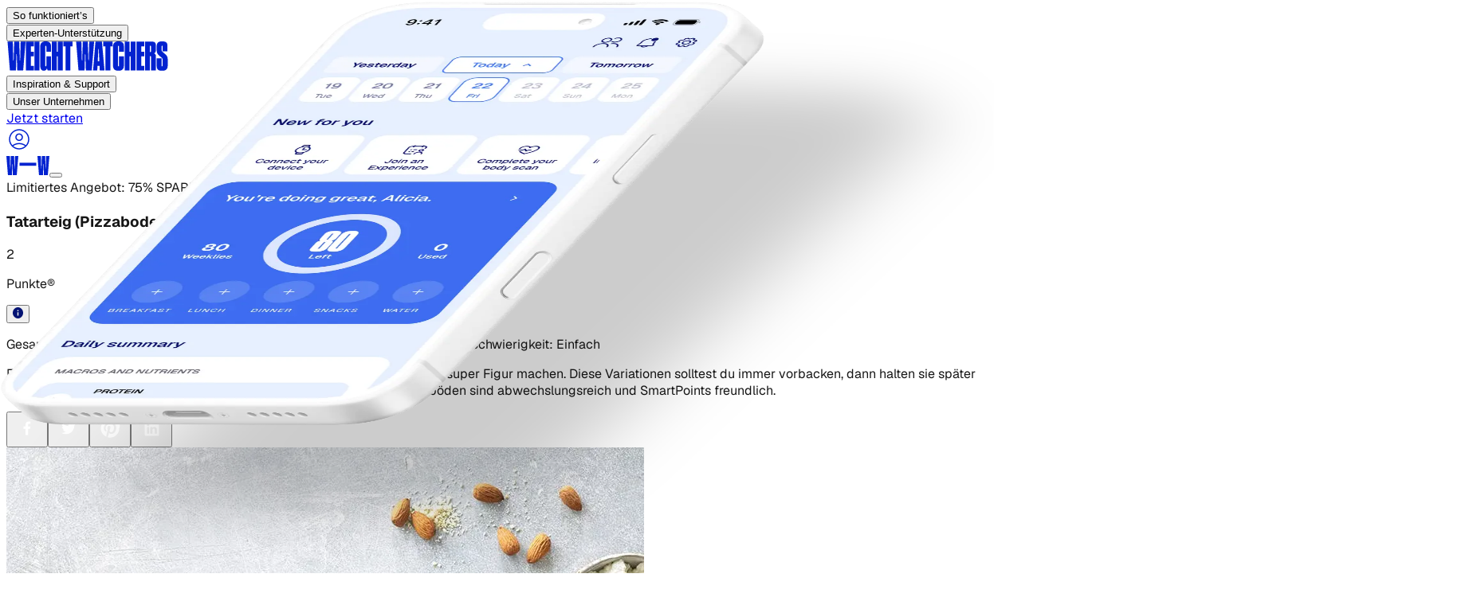

--- FILE ---
content_type: text/css; charset=utf-8
request_url: https://www.weightwatchers.com/stb/_next/static/chunks/04d9ed0066283e40.css?dpl=dpl_3gicyegHBarnhDYkfMwBNXfGGhNd
body_size: 638
content:
.find-coach-button>span{color:var(--White,#fff)!important}.mobile-switch-container{border:1px solid #0222d0!important;border-radius:999px!important;width:230px!important;height:48px!important;padding:4px!important}.mobile-switch-container button{border-radius:999px!important;width:110px!important;min-width:110px!important;height:40px!important;padding:7px 8px!important}.mobile-switch-container button[aria-pressed=true]{background:#0222d0!important;box-shadow:0 0 6px #07051705,0 2px 4px #07051714!important}
.featured-team-members-carousel .swiper-pagination{bottom:-80px!important}.featured-team-members-carousel .swiper-pagination-bullet{opacity:1!important;background-color:#84abff!important}.featured-team-members-carousel .swiper-pagination-bullet-active{width:20px;opacity:1!important;background-color:#fff!important;border-radius:10px!important}
.logo-scroller-container{width:100%;position:relative}.logo-scroller-track-js{will-change:transform;gap:8.25rem;display:flex}.logo-scroller-item{flex-shrink:0;justify-content:center;align-items:center;display:flex}.logo-svg-container{justify-content:center;align-items:center;min-width:80px;max-width:250px;height:44px;display:inline-flex}.logo-svg-container svg{width:100%;height:auto;min-height:32px;max-height:44px;display:block}.logo-svg-container svg[viewBox]{max-width:250px;width:auto!important;height:44px!important}.logo-svg-container svg{fill:currentColor}@media (max-width:768px){.logo-scroller-track-js{gap:3rem}.logo-svg-container{max-width:180px;height:44px}.logo-svg-container svg[viewBox]{height:44px!important}}
.swiper-pagination{bottom:var(--swiper-pagination-bottom,-5px)!important}
.success-stories-row{justify-content:space-between;align-items:center;gap:1rem;width:100%;max-width:100%;padding:0 .5rem;display:flex;position:relative}@media (min-width:768px) and (max-width:1023px){.success-stories-row{gap:3rem;max-width:1400px;padding:0 2rem}}@media (min-width:1024px) and (max-width:1279px){.success-stories-row{gap:5rem;max-width:1800px;padding:0 3rem}}@media (min-width:1280px) and (max-width:1535px){.success-stories-row{gap:6.5rem;max-width:2400px;padding:0 3.5rem}}@media (min-width:1536px){.success-stories-row{gap:8rem;max-width:2800px;padding:0 4rem}}.success-stories-photo{border-radius:.75rem;flex-shrink:0;position:relative;overflow:hidden}@media (min-width:768px) and (max-width:1023px){.success-stories-photo{width:calc(var(--photo-width-desktop)*.7)!important;height:calc(var(--photo-height-desktop)*.7)!important;transform:translateY(calc(var(--photo-translate-y-desktop)*.7))!important;margin-left:calc(var(--photo-margin-left-desktop)*.7)!important}}@media (min-width:1024px) and (max-width:1279px){.success-stories-photo{width:calc(var(--photo-width-desktop)*.8)!important;height:calc(var(--photo-height-desktop)*.8)!important;transform:translateY(calc(var(--photo-translate-y-desktop)*.8))!important;margin-left:calc(var(--photo-margin-left-desktop)*.8)!important}}@media (min-width:1280px) and (max-width:1535px){.success-stories-photo{width:calc(var(--photo-width-desktop)*.9)!important;height:calc(var(--photo-height-desktop)*.9)!important;transform:translateY(calc(var(--photo-translate-y-desktop)*.9))!important;margin-left:calc(var(--photo-margin-left-desktop)*.9)!important}}@media (min-width:1536px){.success-stories-photo{width:var(--photo-width-desktop)!important;height:var(--photo-height-desktop)!important;transform:translateY(var(--photo-translate-y-desktop))!important;margin-left:var(--photo-margin-left-desktop)!important}}.success-stories-title-wrapper{justify-content:center;align-items:center;width:100%;max-width:100%;margin:-2rem 0;padding:0 .5rem;display:flex;position:relative}@media (min-width:768px) and (max-width:1023px){.success-stories-title-wrapper{max-width:1400px;margin:-3rem 0;padding:0 2rem}}@media (min-width:1024px) and (max-width:1279px){.success-stories-title-wrapper{max-width:1800px;margin:-3.5rem 0;padding:0 3rem}}@media (min-width:1280px) and (max-width:1535px){.success-stories-title-wrapper{max-width:2400px;margin:-3.8rem 0;padding:0 3.5rem}}@media (min-width:1536px){.success-stories-title-wrapper{max-width:2800px;margin:-4rem 0;padding:0 4rem}}.success-stories-title{font-family:var(--font-druk);letter-spacing:.01em;text-align:center;margin:0;padding:0;font-weight:900;line-height:88%}.success-stories-lbs{font-family:var(--font-druk);letter-spacing:0;text-transform:lowercase;font-size:14px;font-weight:900;line-height:12px}@media (min-width:768px) and (max-width:1023px){.success-stories-lbs{font-size:24.5px;line-height:20px}}@media (min-width:1024px) and (max-width:1279px){.success-stories-lbs{font-size:28px;line-height:23px}}@media (min-width:1280px) and (max-width:1535px){.success-stories-lbs{font-size:31.5px;line-height:26px}}@media (min-width:1536px){.success-stories-lbs{font-size:35.08px;line-height:28.68px}}
.animate-scroll-horizontal-faster{animation:30s linear infinite scroll-horizontal}
.rich-text-table{border-collapse:collapse;border:1px solid #000;width:100%}.rich-text-table th,.rich-text-table td{text-align:left;border:1px solid #000;padding:.75rem}


--- FILE ---
content_type: image/svg+xml
request_url: https://a.storyblok.com/f/286334833788875/1190x219/14b9ec3456/ww.svg
body_size: 1402
content:
<svg width="1190" height="219" viewBox="0 0 1190 219" fill="none" xmlns="http://www.w3.org/2000/svg">
<path d="M1189.38 133.541V180.155C1189.38 202.889 1177.87 218.139 1151.68 218.139H1143.34C1119.46 218.139 1107.65 206.92 1107.65 185.049V125.49H1143.34V180.167C1143.34 183.619 1144.2 185.924 1147.07 185.924C1150.24 185.924 1151.11 183.619 1151.11 179.883V136.437C1151.11 129.533 1150.24 126.649 1144.77 121.766L1125.49 105.653C1113.11 95.2969 1107.65 83.4986 1107.65 67.3734V33.4089C1107.65 13.548 1118.3 0.0236439 1144.2 0.0236439H1152.55C1178.73 0.0236439 1187.08 13.2642 1187.08 30.5243V73.6982H1151.97V36.8373C1151.97 33.669 1150.82 32.2385 1148.23 32.2385C1145.64 32.2385 1144.48 33.6808 1144.48 36.8373V64.7726C1144.48 70.5299 1145.63 72.8352 1150.24 76.8546L1168.66 92.968C1183.33 105.05 1189.38 114.839 1189.38 133.541ZM414.076 36.2816H430.19V216.117H466.731V36.2816H482.845V2.00973H414.064V36.2816H414.076ZM136.626 216.129H195.11V181.857H173.18V111.115H195.11V77.1502H173.18V36.2816H195.11V2.00973H136.626V216.117V216.129ZM956.835 216.129H1015.32V181.857H993.388V111.115H1015.32V77.1502H993.388V36.2816H1015.32V2.00973H956.835V216.117V216.129ZM200.572 216.129H237.125V2.00973H200.572V216.117V216.129ZM288.078 179.718C288.078 183.607 286.872 185.688 284.023 185.688C280.914 185.688 279.968 183.607 279.968 179.718V38.0904C279.968 34.6384 281.126 32.6168 284.046 32.6168C286.966 32.6168 288.019 34.6265 288.019 38.0904V76.9847H322.551V34.2482C322.551 16.9763 314.488 0 285.134 0H281.103C252.328 0 243.119 16.9763 243.119 37.121V183.595C243.119 202.593 249.905 218.127 269.588 218.127C289.272 218.127 292.286 199.85 292.286 199.85L298.138 216.106H322.598V111.091H288.113L288.054 179.682L288.078 179.718ZM373.208 76.9847H365.441V2.00973H328.887V216.117H365.441V111.103H373.208V216.117H409.466V2.00973H373.208V76.9728V76.9847ZM700.794 2.00973L720.076 216.117H684.681L683.073 181.739H667.977L666.192 216.117H634.828L652.667 2.00973H700.794ZM681.477 147.503L677.233 56.6627H674.491L669.762 147.503H681.477ZM710.867 36.258H727.276V216.129H763.25V36.258H779.659V2.00973H710.879V36.258H710.867ZM827.42 0H821.095C793.467 0 783.111 16.4089 782.815 38.847V178.133C782.815 203.172 794.034 218.139 821.379 218.139H827.42C853.038 218.139 863.678 200.867 863.678 181.585V111.103H827.987V179.859C827.987 183.311 827.195 185.617 824.121 185.617C821.331 185.617 820.22 183.335 820.22 179.859V37.984C820.22 34.2482 821.71 32.5104 824.133 32.5104C826.557 32.5104 827.987 34.1064 827.987 37.984V76.9847H863.678V34.8157C863.678 13.8081 852.742 0 827.42 0ZM914.146 76.9847H906.379V2.00973H869.825V216.117H906.379V111.233H914.146V216.117H950.404V2.00973H914.146V76.9728V76.9847ZM1101.64 108.526V216.129H1065.09V113.739C1065.09 110.866 1063.65 108.845 1060.19 108.845H1057.32V216.129H1020.77V2.00973H1078.61C1091.27 2.00973 1101.35 10.0723 1101.35 27.6279V65.6474C1101.35 80.0347 1094.16 86.0758 1088.11 88.6648C1094.15 91.2538 1101.63 97.5904 1101.63 108.526H1101.64ZM1065.1 36.8254C1065.1 33.3734 1064.24 31.9311 1061.07 31.9311H1057.33V79.1717H1060.21C1063.08 79.1717 1065.1 77.4457 1065.1 74.2774V36.8254ZM93.6655 141.946H91.1356L86.6077 2.00973H49.3094L45.0653 141.875H42.299L38.9534 2.00973H0L17.5556 216.117H62.3963L65.872 94.091H68.5911L72.0667 216.117H116.068L133.624 2.00973H97.2593L93.6655 141.935V141.946ZM606.538 2.00973L602.944 141.935H600.414L595.886 2.00973H558.588L554.344 141.875H551.578L548.232 2.00973H509.279L526.834 216.117H571.675L575.151 94.091H577.87L581.345 216.117H625.347L642.902 2.00973H606.538Z" fill="#0222D0"/>
</svg>


--- FILE ---
content_type: application/javascript; charset=utf-8
request_url: https://www.weightwatchers.com/stb/_next/static/chunks/6026d07908102355.js?dpl=dpl_3gicyegHBarnhDYkfMwBNXfGGhNd
body_size: 22735
content:
(globalThis.TURBOPACK||(globalThis.TURBOPACK=[])).push(["object"==typeof document?document.currentScript:void 0,34508,(e,t,r)=>{"use strict";Object.defineProperty(r,"__esModule",{value:!0});var n={computeChangedPath:function(){return d},extractPathFromFlightRouterState:function(){return s},getSelectedParams:function(){return function e(t){let r=arguments.length>1&&void 0!==arguments[1]?arguments[1]:{};for(let n of Object.values(t[1])){let t=n[0],l=Array.isArray(t),a=l?t[1]:t;!a||a.startsWith(u.PAGE_SEGMENT_KEY)||(l&&("c"===t[2]||"oc"===t[2])?r[t[0]]=t[1].split("/"):l&&(r[t[0]]=t[1]),r=e(n,r))}return r}}};for(var l in n)Object.defineProperty(r,l,{enumerable:!0,get:n[l]});let a=e.r(6659),u=e.r(252599),o=e.r(736229),i=e=>"string"==typeof e?"children"===e?"":e:e[1];function c(e){return e.reduce((e,t)=>{let r;return""===(t="/"===(r=t)[0]?r.slice(1):r)||(0,u.isGroupSegment)(t)?e:`${e}/${t}`},"")||"/"}function s(e){let t=Array.isArray(e[0])?e[0][1]:e[0];if(t===u.DEFAULT_SEGMENT_KEY||a.INTERCEPTION_ROUTE_MARKERS.some(e=>t.startsWith(e)))return;if(t.startsWith(u.PAGE_SEGMENT_KEY))return"";let r=[i(t)],n=e[1]??{},l=n.children?s(n.children):void 0;if(void 0!==l)r.push(l);else for(let[e,t]of Object.entries(n)){if("children"===e)continue;let n=s(t);void 0!==n&&r.push(n)}return c(r)}function d(e,t){let r=function e(t,r){let[n,l]=t,[u,c]=r,d=i(n),f=i(u);if(a.INTERCEPTION_ROUTE_MARKERS.some(e=>d.startsWith(e)||f.startsWith(e)))return"";if(!(0,o.matchSegment)(n,u))return s(r)??"";for(let t in l)if(c[t]){let r=e(l[t],c[t]);if(null!==r)return`${i(u)}/${r}`}return null}(e,t);return null==r||"/"===r?r:c(r.split("/"))}("function"==typeof r.default||"object"==typeof r.default&&null!==r.default)&&void 0===r.default.__esModule&&(Object.defineProperty(r.default,"__esModule",{value:!0}),Object.assign(r.default,r),t.exports=r.default)},998782,(e,t,r)=>{"use strict";Object.defineProperty(r,"__esModule",{value:!0}),Object.defineProperty(r,"handleMutable",{enumerable:!0,get:function(){return a}});let n=e.r(34508);function l(e){return void 0!==e}function a(e,t){let r=t.shouldScroll??!0,a=e.previousNextUrl,u=e.nextUrl;if(l(t.patchedTree)){let r=(0,n.computeChangedPath)(e.tree,t.patchedTree);r?(a=u,u=r):u||(u=e.canonicalUrl)}return{canonicalUrl:t.canonicalUrl??e.canonicalUrl,renderedSearch:t.renderedSearch??e.renderedSearch,pushRef:{pendingPush:l(t.pendingPush)?t.pendingPush:e.pushRef.pendingPush,mpaNavigation:l(t.mpaNavigation)?t.mpaNavigation:e.pushRef.mpaNavigation,preserveCustomHistoryState:l(t.preserveCustomHistoryState)?t.preserveCustomHistoryState:e.pushRef.preserveCustomHistoryState},focusAndScrollRef:{apply:!!r&&(!!l(t?.scrollableSegments)||e.focusAndScrollRef.apply),onlyHashChange:t.onlyHashChange||!1,hashFragment:r?t.hashFragment&&""!==t.hashFragment?decodeURIComponent(t.hashFragment.slice(1)):e.focusAndScrollRef.hashFragment:null,segmentPaths:r?t?.scrollableSegments??e.focusAndScrollRef.segmentPaths:[]},cache:t.cache?t.cache:e.cache,tree:l(t.patchedTree)?t.patchedTree:e.tree,nextUrl:u,previousNextUrl:a,debugInfo:t.collectedDebugInfo??null}}("function"==typeof r.default||"object"==typeof r.default&&null!==r.default)&&void 0===r.default.__esModule&&(Object.defineProperty(r.default,"__esModule",{value:!0}),Object.assign(r.default,r),t.exports=r.default)},784444,(e,t,r)=>{"use strict";Object.defineProperty(r,"__esModule",{value:!0}),Object.defineProperty(r,"isNavigatingToNewRootLayout",{enumerable:!0,get:function(){return function e(t,r){let n=t[0],l=r[0];if(Array.isArray(n)&&Array.isArray(l)){if(n[0]!==l[0]||n[2]!==l[2])return!0}else if(n!==l)return!0;if(t[4])return!r[4];if(r[4])return!0;let a=Object.values(t[1])[0],u=Object.values(r[1])[0];return!a||!u||e(a,u)}}}),("function"==typeof r.default||"object"==typeof r.default&&null!==r.default)&&void 0===r.default.__esModule&&(Object.defineProperty(r.default,"__esModule",{value:!0}),Object.assign(r.default,r),t.exports=r.default)},892541,(e,t,r)=>{"use strict";Object.defineProperty(r,"__esModule",{value:!0});var n={abortTask:function(){return R},listenForDynamicRequest:function(){return g},startPPRNavigation:function(){return f},updateCacheNodeOnPopstateRestoration:function(){return function e(t,r){let n=r[1],l=t.parallelRoutes,a=new Map(l);for(let t in n){let r=n[t],u=r[0],o=(0,i.createRouterCacheKey)(u),c=l.get(t);if(void 0!==c){let n=c.get(o);if(void 0!==n){let l=e(n,r),u=new Map(c);u.set(o,l),a.set(t,u)}}}let u=t.rsc,o=v(u)&&"pending"===u.status;return{lazyData:null,rsc:u,head:t.head,prefetchHead:o?t.prefetchHead:[null,null],prefetchRsc:o?t.prefetchRsc:null,loading:t.loading,parallelRoutes:a,navigatedAt:t.navigatedAt}}}};for(var l in n)Object.defineProperty(r,l,{enumerable:!0,get:n[l]});let a=e.r(252599),u=e.r(736229),o=e.r(457657),i=e.r(948389),c=e.r(784444),s=e.r(63886),d={route:null,node:null,dynamicRequestTree:null,children:null};function f(e,t,r,n,l,c,s,f,y,g){return function e(t,r,n,l,c,s,f,y,g,R,P,_){let v=l[1],m=c[1],E=null!==f?f[1]:null;s||!0===c[4]&&(s=!0);let b=n.parallelRoutes,S=new Map(b),T={},O=null,j=!1,w={};for(let n in m){let l,c=m[n],f=v[n],M=b.get(n),C=null!==E?E[n]:null,A=c[0],N=P.concat([n,A]),x=(0,i.createRouterCacheKey)(A),L=void 0!==f?f[0]:void 0,F=void 0!==M?M.get(x):void 0;if(null!==(l=A===a.DEFAULT_SEGMENT_KEY?void 0!==f?function(e,t){let r;return"refresh"===t[3]?r=t:((r=p(t,t[1]))[2]=(0,o.createHrefFromUrl)(e),r[3]="refresh"),{route:r,node:null,dynamicRequestTree:null,children:null}}(r,f):h(t,f,c,F,s,void 0!==C?C:null,y,g,N,_):R&&0===Object.keys(c[1]).length?h(t,f,c,F,s,void 0!==C?C:null,y,g,N,_):void 0!==f&&void 0!==L&&(0,u.matchSegment)(A,L)&&void 0!==F&&void 0!==f?e(t,r,F,f,c,s,C,y,g,R,N,_):h(t,f,c,F,s,void 0!==C?C:null,y,g,N,_))){if(null===l.route)return d;null===O&&(O=new Map),O.set(n,l);let e=l.node;if(null!==e){let t=new Map(M);t.set(x,e),S.set(n,t)}let t=l.route;T[n]=t;let r=l.dynamicRequestTree;null!==r?(j=!0,w[n]=r):w[n]=t}else T[n]=c,w[n]=c}if(null===O)return null;let M={lazyData:null,rsc:n.rsc,prefetchRsc:n.prefetchRsc,head:n.head,prefetchHead:n.prefetchHead,loading:n.loading,parallelRoutes:S,navigatedAt:t};return{route:p(c,T),node:M,dynamicRequestTree:j?p(c,w):null,children:O}}(e,t,r,n,l,!1,c,s,f,y,[],g)}function h(e,t,r,n,l,a,u,o,f,h){return!l&&(void 0===t||(0,c.isNavigatingToNewRootLayout)(t,r))?d:function e(t,r,n,l,a,u,o,c){let d,f,h,g,R=r[1],P=0===Object.keys(R).length;if(void 0!==n&&n.navigatedAt+s.DYNAMIC_STALETIME_MS>t)d=n.rsc,f=n.loading,h=n.head,g=n.navigatedAt;else if(null===l)return y(t,r,null,a,u,o,c);else if(d=l[0],f=l[2],h=P?a:null,g=t,l[3]||u&&P)return y(t,r,l,a,u,o,c);let _=null!==l?l[1]:null,v=new Map,m=void 0!==n?n.parallelRoutes:null,E=new Map(m),b={},S=!1;if(P)c.push(o);else for(let r in R){let n=R[r],l=null!==_?_[r]:null,s=null!==m?m.get(r):void 0,d=n[0],f=o.concat([r,d]),h=(0,i.createRouterCacheKey)(d),p=e(t,n,void 0!==s?s.get(h):void 0,l,a,u,f,c);v.set(r,p);let y=p.dynamicRequestTree;null!==y?(S=!0,b[r]=y):b[r]=n;let g=p.node;if(null!==g){let e=new Map;e.set(h,g),E.set(r,e)}}return{route:r,node:{lazyData:null,rsc:d,prefetchRsc:null,head:h,prefetchHead:null,loading:f,parallelRoutes:E,navigatedAt:g},dynamicRequestTree:S?p(r,b):null,children:v}}(e,r,n,a,u,o,f,h)}function p(e,t){let r=[e[0],t];return 2 in e&&(r[2]=e[2]),3 in e&&(r[3]=e[3]),4 in e&&(r[4]=e[4]),r}function y(e,t,r,n,l,a,u){let o=p(t,t[1]);return o[3]="refetch",{route:t,node:function e(t,r,n,l,a,u,o){let c=r[1],s=null!==n?n[1]:null,d=new Map;for(let r in c){let n=c[r],f=null!==s?s[r]:null,h=n[0],p=u.concat([r,h]),y=(0,i.createRouterCacheKey)(h),g=e(t,n,void 0===f?null:f,l,a,p,o),R=new Map;R.set(y,g),d.set(r,R)}let f=0===d.size;f&&o.push(u);let h=null!==n?n[0]:null;return{lazyData:null,parallelRoutes:d,prefetchRsc:void 0!==h?h:null,prefetchHead:f?l:[null,null],rsc:m(),head:f?m():null,loading:null!==n?n[2]??null:m(),navigatedAt:t}}(e,t,r,n,l,a,u),dynamicRequestTree:o,children:null}}function g(e,t){t.then(t=>{if("string"==typeof t)return;let{flightData:r,debugInfo:n}=t;for(let t of r){let{segmentPath:r,tree:l,seedData:a,head:o}=t;a&&function(e,t,r,n,l,a){let o=e;for(let e=0;e<t.length;e+=2){let r=t[e],n=t[e+1],l=o.children;if(null!==l){let e=l.get(r);if(void 0!==e){let t=e.route[0];if((0,u.matchSegment)(n,t)){o=e;continue}}}return}!function e(t,r,n,l,a){if(null===t.dynamicRequestTree)return;let o=t.children,c=t.node;if(null===o){null!==c&&(function e(t,r,n,l,a,o){let c=r[1],s=n[1],d=l[1],f=t.parallelRoutes;for(let t in c){let r=c[t],n=s[t],l=d[t],h=f.get(t),p=r[0],y=(0,i.createRouterCacheKey)(p),g=void 0!==h?h.get(y):void 0;void 0!==g&&(void 0!==n&&(0,u.matchSegment)(p,n[0])&&null!=l?e(g,r,n,l,a,o):P(r,g,null,o))}let h=t.rsc,p=l[0];null===h?t.rsc=p:v(h)&&h.resolve(p,o);let y=t.loading;if(v(y)){let e=l[2];y.resolve(e,o)}let g=t.head;v(g)&&g.resolve(a,o)}(c,t.route,r,n,l,a),t.dynamicRequestTree=null);return}let s=r[1],d=n[1];for(let t in r){let r=s[t],n=d[t],i=o.get(t);if(void 0!==i){let t=i.route[0];if((0,u.matchSegment)(r[0],t)&&null!=n)return e(i,r,n,l,a)}}}(o,r,n,l,a)}(e,r,l,a,o,n)}R(e,null,n)},t=>{R(e,t,null)})}function R(e,t,r){let n=e.node;if(null===n)return;let l=e.children;if(null===l)P(e.route,n,t,r);else for(let e of l.values())R(e,t,r);e.dynamicRequestTree=null}function P(e,t,r,n){let l=e[1],a=t.parallelRoutes;for(let e in l){let t=l[e],u=a.get(e);if(void 0===u)continue;let o=t[0],c=(0,i.createRouterCacheKey)(o),s=u.get(c);void 0!==s&&P(t,s,r,n)}let u=t.rsc;v(u)&&(null===r?u.resolve(null,n):u.reject(r,n));let o=t.loading;v(o)&&o.resolve(null,n);let c=t.head;v(c)&&c.resolve(null,n)}let _=Symbol();function v(e){return e&&"object"==typeof e&&e.tag===_}function m(){let e,t,r=[],n=new Promise((r,n)=>{e=r,t=n});return n.status="pending",n.resolve=(t,l)=>{"pending"===n.status&&(n.status="fulfilled",n.value=t,null!==l&&r.push.apply(r,l),e(t))},n.reject=(e,l)=>{"pending"===n.status&&(n.status="rejected",n.reason=e,null!==l&&r.push.apply(r,l),t(e))},n.tag=_,n._debugInfo=r,n}("function"==typeof r.default||"object"==typeof r.default&&null!==r.default)&&void 0===r.default.__esModule&&(Object.defineProperty(r.default,"__esModule",{value:!0}),Object.assign(r.default,r),t.exports=r.default)},448423,(e,t,r)=>{"use strict";Object.defineProperty(r,"__esModule",{value:!0}),Object.defineProperty(r,"HasLoadingBoundary",{enumerable:!0,get:function(){return l}});var n,l=((n={})[n.SegmentHasLoadingBoundary=1]="SegmentHasLoadingBoundary",n[n.SubtreeHasLoadingBoundary=2]="SubtreeHasLoadingBoundary",n[n.SubtreeHasNoLoadingBoundary=3]="SubtreeHasNoLoadingBoundary",n)},397764,(e,t,r)=>{"use strict";Object.defineProperty(r,"__esModule",{value:!0});var n,l,a,u={FetchStrategy:function(){return s},NavigationResultTag:function(){return i},PrefetchPriority:function(){return c}};for(var o in u)Object.defineProperty(r,o,{enumerable:!0,get:u[o]});var i=((n={})[n.MPA=0]="MPA",n[n.Success=1]="Success",n[n.NoOp=2]="NoOp",n[n.Async=3]="Async",n),c=((l={})[l.Intent=2]="Intent",l[l.Default=1]="Default",l[l.Background=0]="Background",l),s=((a={})[a.LoadingBoundary=0]="LoadingBoundary",a[a.PPR=1]="PPR",a[a.PPRRuntime=2]="PPRRuntime",a[a.Full=3]="Full",a);("function"==typeof r.default||"object"==typeof r.default&&null!==r.default)&&void 0===r.default.__esModule&&(Object.defineProperty(r.default,"__esModule",{value:!0}),Object.assign(r.default,r),t.exports=r.default)},914404,(e,t,r)=>{"use strict";Object.defineProperty(r,"__esModule",{value:!0});var n={deleteFromLru:function(){return d},lruPut:function(){return c},updateLruSize:function(){return s}};for(var l in n)Object.defineProperty(r,l,{enumerable:!0,get:n[l]});let a=e.r(456961),u=null,o=!1,i=0;function c(e){if(u===e)return;let t=e.prev,r=e.next;if(null===r||null===t?(i+=e.size,f()):(t.next=r,r.prev=t),null===u)e.prev=e,e.next=e;else{let t=u.prev;e.prev=t,null!==t&&(t.next=e),e.next=u,u.prev=e}u=e}function s(e,t){let r=e.size;e.size=t,null!==e.next&&(i=i-r+t,f())}function d(e){let t=e.next,r=e.prev;null!==t&&null!==r&&(i-=e.size,e.next=null,e.prev=null,u===e?u=t===u?null:t:(r.next=t,t.prev=r))}function f(){o||i<=0x3200000||(o=!0,p(h))}function h(){o=!1;for(;i>0x2d00000&&null!==u;){let e=u.prev;null!==e&&(0,a.deleteFromCacheMap)(e.value)}}let p="function"==typeof requestIdleCallback?requestIdleCallback:e=>setTimeout(e,0);("function"==typeof r.default||"object"==typeof r.default&&null!==r.default)&&void 0===r.default.__esModule&&(Object.defineProperty(r.default,"__esModule",{value:!0}),Object.assign(r.default,r),t.exports=r.default)},456961,(e,t,r)=>{"use strict";Object.defineProperty(r,"__esModule",{value:!0});var n={Fallback:function(){return u},createCacheMap:function(){return i},deleteFromCacheMap:function(){return p},getFromCacheMap:function(){return c},isValueExpired:function(){return s},setInCacheMap:function(){return d},setSizeInCacheMap:function(){return g}};for(var l in n)Object.defineProperty(r,l,{enumerable:!0,get:n[l]});let a=e.r(914404),u={},o={};function i(){return{parent:null,key:null,value:null,map:null,prev:null,next:null,size:0}}function c(e,t,r,n,l){let i=function e(t,r,n,l,a,i){let c,d;if(null!==l)c=l.value,d=l.parent;else if(a&&i!==o)c=o,d=null;else return null===n.value?n:s(t,r,n.value)?(y(n),null):n;let f=n.map;if(null!==f){let n=f.get(c);if(void 0!==n){let l=e(t,r,n,d,a,c);if(null!==l)return l}let l=f.get(u);if(void 0!==l)return e(t,r,l,d,a,c)}return null}(e,t,r,n,l,0);return null===i||null===i.value?null:((0,a.lruPut)(i),i.value)}function s(e,t,r){return r.staleAt<=e||r.version<t}function d(e,t,r,n){let l=function(e,t,r){let n=e,l=t,a=null;for(;;){let e=a;if(null!==l)a=l.value,l=l.parent;else if(r&&e!==o){if(null===n.value)return n;a=o}else break;let t=n.map;if(null!==t){let e=t.get(a);if(void 0!==e){n=e;continue}}else t=new Map,n.map=t;let u={parent:n,key:a,value:null,map:null,prev:null,next:null,size:0};t.set(a,u),n=u}return n}(e,t,n);f(l,r),(0,a.lruPut)(l),(0,a.updateLruSize)(l,r.size)}function f(e,t){if(null!==e.value)e.value.ref=null,e.value=null,h(e,t);else h(e,t)}function h(e,t){let r=t.ref;e.value=t,t.ref=e,(0,a.updateLruSize)(e,t.size),null!==r&&r!==e&&r.value===t&&y(r)}function p(e){let t=e.ref;null!==t&&(e.ref=null,y(t))}function y(e){e.value=null,(0,a.deleteFromLru)(e);let t=e.map;if(null===t){let t=e.parent,r=e.key;for(;null!==t;){let e=t.map;if(null!==e&&(e.delete(r),0===e.size)&&(t.map=null,null===t.value)){r=t.key,t=t.parent;continue}break}}else{let r=t.get(o);void 0!==r&&null!==r.value&&f(e,r.value)}}function g(e,t){let r=e.ref;null!==r&&(e.size=t,(0,a.updateLruSize)(r,t))}("function"==typeof r.default||"object"==typeof r.default&&null!==r.default)&&void 0===r.default.__esModule&&(Object.defineProperty(r.default,"__esModule",{value:!0}),Object.assign(r.default,r),t.exports=r.default)},411711,(e,t,r)=>{"use strict";Object.defineProperty(r,"__esModule",{value:!0});var n={appendLayoutVaryPath:function(){return s},clonePageVaryPathWithNewSearchParams:function(){return y},finalizeLayoutVaryPath:function(){return d},finalizeMetadataVaryPath:function(){return h},finalizePageVaryPath:function(){return f},getFulfilledRouteVaryPath:function(){return c},getRouteVaryPath:function(){return i},getSegmentVaryPathForRequest:function(){return p}};for(var l in n)Object.defineProperty(r,l,{enumerable:!0,get:n[l]});let a=e.r(397764),u=e.r(456961),o=e.r(780999);function i(e,t,r){return{value:e,parent:{value:t,parent:{value:r,parent:null}}}}function c(e,t,r,n){return{value:e,parent:{value:t,parent:{value:n?r:u.Fallback,parent:null}}}}function s(e,t){return{value:t,parent:e}}function d(e,t){return{value:e,parent:t}}function f(e,t,r){return{value:e,parent:{value:t,parent:r}}}function h(e,t,r){return{value:e+o.HEAD_REQUEST_KEY,parent:{value:t,parent:r}}}function p(e,t){let r=t.varyPath;if(t.isPage&&e!==a.FetchStrategy.Full&&e!==a.FetchStrategy.PPRRuntime){let e=r.parent.parent;return{value:r.value,parent:{value:u.Fallback,parent:e}}}return r}function y(e,t){let r=e.parent;return{value:e.value,parent:{value:t,parent:r.parent}}}("function"==typeof r.default||"object"==typeof r.default&&null!==r.default)&&void 0===r.default.__esModule&&(Object.defineProperty(r.default,"__esModule",{value:!0}),Object.assign(r.default,r),t.exports=r.default)},426894,(e,t,r)=>{"use strict";function n(e,t){let r=new URL(e);return{pathname:r.pathname,search:r.search,nextUrl:t}}Object.defineProperty(r,"__esModule",{value:!0}),Object.defineProperty(r,"createCacheKey",{enumerable:!0,get:function(){return n}}),("function"==typeof r.default||"object"==typeof r.default&&null!==r.default)&&void 0===r.default.__esModule&&(Object.defineProperty(r.default,"__esModule",{value:!0}),Object.assign(r.default,r),t.exports=r.default)},75086,(e,t,r)=>{"use strict";Object.defineProperty(r,"__esModule",{value:!0});var n={cancelPrefetchTask:function(){return m},isPrefetchTaskDirty:function(){return b},pingPrefetchTask:function(){return M},reschedulePrefetchTask:function(){return E},schedulePrefetchTask:function(){return v},startRevalidationCooldown:function(){return _}};for(var l in n)Object.defineProperty(r,l,{enumerable:!0,get:n[l]});let a=e.r(448423),u=e.r(736229),o=e.r(568741),i=e.r(411711),c=e.r(426894),s=e.r(397764),d=e.r(252599),f="function"==typeof queueMicrotask?queueMicrotask:e=>Promise.resolve().then(e).catch(e=>setTimeout(()=>{throw e})),h=[],p=0,y=0,g=!1,R=null,P=null;function _(){null!==P&&clearTimeout(P),P=setTimeout(()=>{P=null,T()},300)}function v(e,t,r,n,l){let a={key:e,treeAtTimeOfPrefetch:t,cacheVersion:(0,o.getCurrentCacheVersion)(),priority:n,phase:1,hasBackgroundWork:!1,spawnedRuntimePrefetches:null,fetchStrategy:r,sortId:y++,isCanceled:!1,onInvalidate:l,_heapIndex:-1};return S(a),B(h,a),T(),a}function m(e){e.isCanceled=!0,function(e,t){let r=t._heapIndex;if(-1!==r&&(t._heapIndex=-1,0!==e.length)){let n=e.pop();n!==t&&(e[r]=n,n._heapIndex=r,G(e,n,r))}}(h,e)}function E(e,t,r,n){e.isCanceled=!1,e.phase=1,e.sortId=y++,e.priority=e===R?s.PrefetchPriority.Intent:n,e.treeAtTimeOfPrefetch=t,e.fetchStrategy=r,S(e),-1!==e._heapIndex?K(h,e):B(h,e),T()}function b(e,t,r){let n=(0,o.getCurrentCacheVersion)();return e.cacheVersion!==n||e.treeAtTimeOfPrefetch!==r||e.key.nextUrl!==t}function S(e){e.priority===s.PrefetchPriority.Intent&&e!==R&&(null!==R&&R.priority!==s.PrefetchPriority.Background&&(R.priority=s.PrefetchPriority.Default,K(h,R)),R=e)}function T(){g||(g=!0,f(C))}function O(e){return null===P&&(e.priority===s.PrefetchPriority.Intent?p<12:p<4)}function j(e){return p++,e.then(e=>null===e?(w(),null):(e.closed.then(w),e.value))}function w(){p--,T()}function M(e){e.isCanceled||-1!==e._heapIndex||(B(h,e),T())}function C(){g=!1;let e=Date.now(),t=V(h);for(;null!==t&&O(t);){t.cacheVersion=(0,o.getCurrentCacheVersion)();let r=function(e,t){let r=t.key,n=(0,o.readOrCreateRouteCacheEntry)(e,t,r),l=function(e,t,r){switch(r.status){case o.EntryStatus.Empty:j((0,o.fetchRouteOnCacheMiss)(r,t,t.key)),r.staleAt=e+6e4,r.status=o.EntryStatus.Pending;case o.EntryStatus.Pending:{let e=r.blockedTasks;return null===e?r.blockedTasks=new Set([t]):e.add(t),1}case o.EntryStatus.Rejected:break;case o.EntryStatus.Fulfilled:{if(0!==t.phase)return 2;if(!O(t))return 0;let i=r.tree,c=t.fetchStrategy===s.FetchStrategy.PPR?r.isPPREnabled?s.FetchStrategy.PPR:s.FetchStrategy.LoadingBoundary:t.fetchStrategy;switch(c){case s.FetchStrategy.PPR:{var n,l,u;if(L(n=e,l=t,u=r,(0,o.readOrCreateSegmentCacheEntry)(n,s.FetchStrategy.PPR,u,u.metadata),l.key,u.metadata),0===function e(t,r,n,l,a){let u=(0,o.readOrCreateSegmentCacheEntry)(t,r.fetchStrategy,n,a);L(t,r,n,u,r.key,a);let i=l[1],c=a.slots;if(null!==c)for(let l in c){if(!O(r))return 0;let a=c[l],u=a.segment,s=i[l],d=s?.[0];if(0===(void 0!==d&&k(n,u,d)?e(t,r,n,s,a):function e(t,r,n,l){if(l.hasRuntimePrefetch)return null===r.spawnedRuntimePrefetches?r.spawnedRuntimePrefetches=new Set([l.requestKey]):r.spawnedRuntimePrefetches.add(l.requestKey),2;let a=(0,o.readOrCreateSegmentCacheEntry)(t,r.fetchStrategy,n,l);if(L(t,r,n,a,r.key,l),null!==l.slots){if(!O(r))return 0;for(let a in l.slots)if(0===e(t,r,n,l.slots[a]))return 0}return 2}(t,r,n,a)))return 0}return 2}(e,t,r,t.treeAtTimeOfPrefetch,i))return 0;let a=t.spawnedRuntimePrefetches;if(null!==a){let n=new Map;N(e,t,r,n,s.FetchStrategy.PPRRuntime);let l=function e(t,r,n,l,a,u){if(a.has(l.requestKey))return x(t,r,n,l,!1,u,s.FetchStrategy.PPRRuntime);let o={},i=l.slots;if(null!==i)for(let l in i){let c=i[l];o[l]=e(t,r,n,c,a,u)}return[l.segment,o,null,null]}(e,t,r,i,a,n);n.size>0&&j((0,o.fetchSegmentPrefetchesUsingDynamicRequest)(t,r,s.FetchStrategy.PPRRuntime,l,n))}return 2}case s.FetchStrategy.Full:case s.FetchStrategy.PPRRuntime:case s.FetchStrategy.LoadingBoundary:{let n=new Map;N(e,t,r,n,c);let l=function e(t,r,n,l,u,i,c){let d=l[1],f=u.slots,h={};if(null!==f)for(let l in f){let u=f[l],p=u.segment,y=d[l],g=y?.[0];if(void 0!==g&&k(n,p,g)){let a=e(t,r,n,y,u,i,c);h[l]=a}else switch(c){case s.FetchStrategy.LoadingBoundary:{let e=u.hasLoadingBoundary!==a.HasLoadingBoundary.SubtreeHasNoLoadingBoundary?function e(t,r,n,l,u,i){let c=null===u?"inside-shared-layout":null,d=(0,o.readOrCreateSegmentCacheEntry)(t,r.fetchStrategy,n,l);switch(d.status){case o.EntryStatus.Empty:i.set(l.requestKey,(0,o.upgradeToPendingSegment)(d,s.FetchStrategy.LoadingBoundary)),"refetch"!==u&&(c=u="refetch");break;case o.EntryStatus.Fulfilled:if(l.hasLoadingBoundary===a.HasLoadingBoundary.SegmentHasLoadingBoundary)return(0,o.convertRouteTreeToFlightRouterState)(l);case o.EntryStatus.Pending:case o.EntryStatus.Rejected:}let f={};if(null!==l.slots)for(let a in l.slots){let o=l.slots[a];f[a]=e(t,r,n,o,u,i)}return[l.segment,f,null,c,l.isRootLayout]}(t,r,n,u,null,i):(0,o.convertRouteTreeToFlightRouterState)(u);h[l]=e;break}case s.FetchStrategy.PPRRuntime:{let e=x(t,r,n,u,!1,i,c);h[l]=e;break}case s.FetchStrategy.Full:{let e=x(t,r,n,u,!1,i,c);h[l]=e}}}return[u.segment,h,null,null,u.isRootLayout]}(e,t,r,t.treeAtTimeOfPrefetch,i,n,c);return n.size>0&&j((0,o.fetchSegmentPrefetchesUsingDynamicRequest)(t,r,c,l,n)),2}}}}return 2}(e,t,n);if(0!==l&&""!==r.search){let n=new URL(r.pathname,location.origin),l=(0,c.createCacheKey)(n.href,r.nextUrl),a=(0,o.readOrCreateRouteCacheEntry)(e,t,l);switch(a.status){case o.EntryStatus.Empty:A(t)&&(a.status=o.EntryStatus.Pending,j((0,o.fetchRouteOnCacheMiss)(a,t,l)));case o.EntryStatus.Pending:case o.EntryStatus.Fulfilled:case o.EntryStatus.Rejected:}}return l}(e,t),n=t.hasBackgroundWork;switch(t.hasBackgroundWork=!1,t.spawnedRuntimePrefetches=null,r){case 0:return;case 1:z(h),t=V(h);continue;case 2:1===t.phase?(t.phase=0,K(h,t)):n?(t.priority=s.PrefetchPriority.Background,K(h,t)):z(h),t=V(h);continue}}}function A(e){return e.priority===s.PrefetchPriority.Background||(e.hasBackgroundWork=!0,!1)}function N(e,t,r,n,l){x(e,t,r,r.metadata,!1,n,l===s.FetchStrategy.LoadingBoundary?s.FetchStrategy.Full:l)}function x(e,t,r,n,l,a,u){let i=(0,o.readOrCreateSegmentCacheEntry)(e,u,r,n),c=null;switch(i.status){case o.EntryStatus.Empty:c=(0,o.upgradeToPendingSegment)(i,u);break;case o.EntryStatus.Fulfilled:i.isPartial&&(0,o.canNewFetchStrategyProvideMoreContent)(i.fetchStrategy,u)&&(c=U(e,r,n,u));break;case o.EntryStatus.Pending:case o.EntryStatus.Rejected:(0,o.canNewFetchStrategyProvideMoreContent)(i.fetchStrategy,u)&&(c=U(e,r,n,u))}let s={};if(null!==n.slots)for(let o in n.slots){let i=n.slots[o];s[o]=x(e,t,r,i,l||null!==c,a,u)}null!==c&&a.set(n.requestKey,c);let d=l||null===c?null:"refetch";return[n.segment,s,null,d,n.isRootLayout]}function L(e,t,r,n,l,a){switch(n.status){case o.EntryStatus.Empty:j((0,o.fetchSegmentOnCacheMiss)(r,(0,o.upgradeToPendingSegment)(n,s.FetchStrategy.PPR),l,a));break;case o.EntryStatus.Pending:switch(n.fetchStrategy){case s.FetchStrategy.PPR:case s.FetchStrategy.PPRRuntime:case s.FetchStrategy.Full:break;case s.FetchStrategy.LoadingBoundary:A(t)&&F(e,r,l,a);break;default:n.fetchStrategy}break;case o.EntryStatus.Rejected:switch(n.fetchStrategy){case s.FetchStrategy.PPR:case s.FetchStrategy.PPRRuntime:case s.FetchStrategy.Full:break;case s.FetchStrategy.LoadingBoundary:F(e,r,l,a);break;default:n.fetchStrategy}case o.EntryStatus.Fulfilled:}}function F(e,t,r,n){let l=(0,o.readOrCreateRevalidatingSegmentEntry)(e,s.FetchStrategy.PPR,t,n);switch(l.status){case o.EntryStatus.Empty:D(j((0,o.fetchSegmentOnCacheMiss)(t,(0,o.upgradeToPendingSegment)(l,s.FetchStrategy.PPR),r,n)),(0,i.getSegmentVaryPathForRequest)(s.FetchStrategy.PPR,n));case o.EntryStatus.Pending:case o.EntryStatus.Fulfilled:case o.EntryStatus.Rejected:}}function U(e,t,r,n){let l=(0,o.readOrCreateRevalidatingSegmentEntry)(e,n,t,r);if(l.status===o.EntryStatus.Empty){let e=(0,o.upgradeToPendingSegment)(l,n);return D((0,o.waitForSegmentCacheEntry)(e),(0,i.getSegmentVaryPathForRequest)(n,r)),e}if((0,o.canNewFetchStrategyProvideMoreContent)(l.fetchStrategy,n)){let e=(0,o.overwriteRevalidatingSegmentCacheEntry)(n,t,r),l=(0,o.upgradeToPendingSegment)(e,n);return D((0,o.waitForSegmentCacheEntry)(l),(0,i.getSegmentVaryPathForRequest)(n,r)),l}switch(l.status){case o.EntryStatus.Pending:case o.EntryStatus.Fulfilled:case o.EntryStatus.Rejected:default:return null}}let I=()=>{};function D(e,t){e.then(e=>{null!==e&&(0,o.upsertSegmentEntry)(Date.now(),t,e)},I)}function k(e,t,r){return r===d.PAGE_SEGMENT_KEY?t===(0,d.addSearchParamsIfPageSegment)(d.PAGE_SEGMENT_KEY,Object.fromEntries(new URLSearchParams(e.renderedSearch))):(0,u.matchSegment)(r,t)}function H(e,t){let r=t.priority-e.priority;if(0!==r)return r;let n=t.phase-e.phase;return 0!==n?n:t.sortId-e.sortId}function B(e,t){let r=e.length;e.push(t),t._heapIndex=r,q(e,t,r)}function V(e){return 0===e.length?null:e[0]}function z(e){if(0===e.length)return null;let t=e[0];t._heapIndex=-1;let r=e.pop();return r!==t&&(e[0]=r,r._heapIndex=0,G(e,r,0)),t}function K(e,t){let r=t._heapIndex;-1!==r&&(0===r?G(e,t,0):H(e[r-1>>>1],t)>0?q(e,t,r):G(e,t,r))}function q(e,t,r){let n=r;for(;n>0;){let r=n-1>>>1,l=e[r];if(!(H(l,t)>0))return;e[r]=t,t._heapIndex=r,e[n]=l,l._heapIndex=n,n=r}}function G(e,t,r){let n=r,l=e.length,a=l>>>1;for(;n<a;){let r=(n+1)*2-1,a=e[r],u=r+1,o=e[u];if(0>H(a,t))u<l&&0>H(o,a)?(e[n]=o,o._heapIndex=n,e[u]=t,t._heapIndex=u,n=u):(e[n]=a,a._heapIndex=n,e[r]=t,t._heapIndex=r,n=r);else{if(!(u<l&&0>H(o,t)))return;e[n]=o,o._heapIndex=n,e[u]=t,t._heapIndex=u,n=u}}}("function"==typeof r.default||"object"==typeof r.default&&null!==r.default)&&void 0===r.default.__esModule&&(Object.defineProperty(r.default,"__esModule",{value:!0}),Object.assign(r.default,r),t.exports=r.default)},342928,(e,t,r)=>{"use strict";function n(e){let t=e.indexOf("#"),r=e.indexOf("?"),n=r>-1&&(t<0||r<t);return n||t>-1?{pathname:e.substring(0,n?r:t),query:n?e.substring(r,t>-1?t:void 0):"",hash:t>-1?e.slice(t):""}:{pathname:e,query:"",hash:""}}Object.defineProperty(r,"__esModule",{value:!0}),Object.defineProperty(r,"parsePath",{enumerable:!0,get:function(){return n}})},380561,(e,t,r)=>{"use strict";Object.defineProperty(r,"__esModule",{value:!0}),Object.defineProperty(r,"addPathPrefix",{enumerable:!0,get:function(){return l}});let n=e.r(342928);function l(e,t){if(!e.startsWith("/")||!t)return e;let{pathname:r,query:l,hash:a}=(0,n.parsePath)(e);return`${t}${r}${l}${a}`}},121508,(e,t,r)=>{"use strict";function n(e){return e.replace(/\/$/,"")||"/"}Object.defineProperty(r,"__esModule",{value:!0}),Object.defineProperty(r,"removeTrailingSlash",{enumerable:!0,get:function(){return n}})},745346,(e,t,r)=>{"use strict";Object.defineProperty(r,"__esModule",{value:!0}),Object.defineProperty(r,"normalizePathTrailingSlash",{enumerable:!0,get:function(){return a}});let n=e.r(121508),l=e.r(342928),a=e=>{if(!e.startsWith("/"))return e;let{pathname:t,query:r,hash:a}=(0,l.parsePath)(e);return`${(0,n.removeTrailingSlash)(t)}${r}${a}`};("function"==typeof r.default||"object"==typeof r.default&&null!==r.default)&&void 0===r.default.__esModule&&(Object.defineProperty(r.default,"__esModule",{value:!0}),Object.assign(r.default,r),t.exports=r.default)},901008,(e,t,r)=>{"use strict";Object.defineProperty(r,"__esModule",{value:!0}),Object.defineProperty(r,"addBasePath",{enumerable:!0,get:function(){return a}});let n=e.r(380561),l=e.r(745346);function a(e,t){return(0,l.normalizePathTrailingSlash)((0,n.addPathPrefix)(e,""))}("function"==typeof r.default||"object"==typeof r.default&&null!==r.default)&&void 0===r.default.__esModule&&(Object.defineProperty(r.default,"__esModule",{value:!0}),Object.assign(r.default,r),t.exports=r.default)},552066,(e,t,r)=>{"use strict";Object.defineProperty(r,"__esModule",{value:!0});var n={createPrefetchURL:function(){return i},isExternalURL:function(){return o}};for(var l in n)Object.defineProperty(r,l,{enumerable:!0,get:n[l]});let a=e.r(394476),u=e.r(901008);function o(e){return e.origin!==window.location.origin}function i(e){let t;if((0,a.isBot)(window.navigator.userAgent))return null;try{t=new URL((0,u.addBasePath)(e),window.location.href)}catch(t){throw Object.defineProperty(Error(`Cannot prefetch '${e}' because it cannot be converted to a URL.`),"__NEXT_ERROR_CODE",{value:"E234",enumerable:!1,configurable:!0})}return o(t)?null:t}("function"==typeof r.default||"object"==typeof r.default&&null!==r.default)&&void 0===r.default.__esModule&&(Object.defineProperty(r.default,"__esModule",{value:!0}),Object.assign(r.default,r),t.exports=r.default)},826915,(e,t,r)=>{"use strict";Object.defineProperty(r,"__esModule",{value:!0});var n={IDLE_LINK_STATUS:function(){return d},PENDING_LINK_STATUS:function(){return s},mountFormInstance:function(){return v},mountLinkInstance:function(){return _},onLinkVisibilityChanged:function(){return E},onNavigationIntent:function(){return b},pingVisibleLinks:function(){return T},setLinkForCurrentNavigation:function(){return f},unmountLinkForCurrentNavigation:function(){return h},unmountPrefetchableInstance:function(){return m}};for(var l in n)Object.defineProperty(r,l,{enumerable:!0,get:n[l]});let a=e.r(397764),u=e.r(426894),o=e.r(75086),i=e.r(192842),c=null,s={pending:!0},d={pending:!1};function f(e){(0,i.startTransition)(()=>{c?.setOptimisticLinkStatus(d),e?.setOptimisticLinkStatus(s),c=e})}function h(e){c===e&&(c=null)}let p="function"==typeof WeakMap?new WeakMap:new Map,y=new Set,g="function"==typeof IntersectionObserver?new IntersectionObserver(function(e){for(let t of e){let e=t.intersectionRatio>0;E(t.target,e)}},{rootMargin:"200px"}):null;function R(e,t){void 0!==p.get(e)&&m(e),p.set(e,t),null!==g&&g.observe(e)}function P(t){if("undefined"==typeof window)return null;{let{createPrefetchURL:r}=e.r(552066);try{return r(t)}catch{return("function"==typeof reportError?reportError:console.error)(`Cannot prefetch '${t}' because it cannot be converted to a URL.`),null}}}function _(e,t,r,n,l,a){if(l){let l=P(t);if(null!==l){let t={router:r,fetchStrategy:n,isVisible:!1,prefetchTask:null,prefetchHref:l.href,setOptimisticLinkStatus:a};return R(e,t),t}}return{router:r,fetchStrategy:n,isVisible:!1,prefetchTask:null,prefetchHref:null,setOptimisticLinkStatus:a}}function v(e,t,r,n){let l=P(t);null===l||R(e,{router:r,fetchStrategy:n,isVisible:!1,prefetchTask:null,prefetchHref:l.href,setOptimisticLinkStatus:null})}function m(e){let t=p.get(e);if(void 0!==t){p.delete(e),y.delete(t);let r=t.prefetchTask;null!==r&&(0,o.cancelPrefetchTask)(r)}null!==g&&g.unobserve(e)}function E(e,t){let r=p.get(e);void 0!==r&&(r.isVisible=t,t?y.add(r):y.delete(r),S(r,a.PrefetchPriority.Default))}function b(e,t){let r=p.get(e);void 0!==r&&void 0!==r&&S(r,a.PrefetchPriority.Intent)}function S(t,r){if("undefined"!=typeof window){let n=t.prefetchTask;if(!t.isVisible){null!==n&&(0,o.cancelPrefetchTask)(n);return}let{getCurrentAppRouterState:l}=e.r(96790),a=l();if(null!==a){let e=a.tree;if(null===n){let n=a.nextUrl,l=(0,u.createCacheKey)(t.prefetchHref,n);t.prefetchTask=(0,o.schedulePrefetchTask)(l,e,t.fetchStrategy,r,null)}else(0,o.reschedulePrefetchTask)(n,e,t.fetchStrategy,r)}}}function T(e,t){for(let r of y){let n=r.prefetchTask;if(null!==n&&!(0,o.isPrefetchTaskDirty)(n,e,t))continue;null!==n&&(0,o.cancelPrefetchTask)(n);let l=(0,u.createCacheKey)(r.prefetchHref,e);r.prefetchTask=(0,o.schedulePrefetchTask)(l,t,r.fetchStrategy,a.PrefetchPriority.Default,null)}}("function"==typeof r.default||"object"==typeof r.default&&null!==r.default)&&void 0===r.default.__esModule&&(Object.defineProperty(r.default,"__esModule",{value:!0}),Object.assign(r.default,r),t.exports=r.default)},882084,(e,t,r)=>{"use strict";Object.defineProperty(r,"__esModule",{value:!0});var n={DOC_PREFETCH_RANGE_HEADER_VALUE:function(){return u},doesExportedHtmlMatchBuildId:function(){return c},insertBuildIdComment:function(){return i}};for(var l in n)Object.defineProperty(r,l,{enumerable:!0,get:n[l]});let a="<!DOCTYPE html>",u="bytes=0-63";function o(e){return e.slice(0,24).replace(/-/g,"_")}function i(e,t){return t.includes("-->")||!e.startsWith(a)?e:e.replace(a,a+"<!--"+o(t)+"-->")}function c(e,t){return e.startsWith(a+"<!--"+o(t)+"-->")}},568741,(e,t,r)=>{"use strict";Object.defineProperty(r,"__esModule",{value:!0});var n,l={EntryStatus:function(){return S},canNewFetchStrategyProvideMoreContent:function(){return el},convertRouteTreeToFlightRouterState:function(){return function e(t){let r={};if(null!==t.slots)for(let n in t.slots)r[n]=e(t.slots[n]);return[t.segment,r,null,null,t.isRootLayout]}},createDetachedSegmentCacheEntry:function(){return z},fetchRouteOnCacheMiss:function(){return $},fetchSegmentOnCacheMiss:function(){return Q},fetchSegmentPrefetchesUsingDynamicRequest:function(){return J},getCurrentCacheVersion:function(){return C},getStaleTimeMs:function(){return b},overwriteRevalidatingSegmentCacheEntry:function(){return B},pingInvalidationListeners:function(){return N},readOrCreateRevalidatingSegmentEntry:function(){return H},readOrCreateRouteCacheEntry:function(){return U},readOrCreateSegmentCacheEntry:function(){return k},readRouteCacheEntry:function(){return x},readSegmentCacheEntry:function(){return L},requestOptimisticRouteCacheEntry:function(){return I},revalidateEntireCache:function(){return A},upgradeToPendingSegment:function(){return K},upsertSegmentEntry:function(){return V},waitForSegmentCacheEntry:function(){return F}};for(var a in l)Object.defineProperty(r,a,{enumerable:!0,get:l[a]});let u=e.r(448423),o=e.r(68856),i=e.r(148402),c=e.r(75086),s=e.r(411711),d=e.r(999227),f=e.r(457657),h=e.r(426894),p=e.r(579278),y=e.r(456961),g=e.r(780999),R=e.r(315211),P=e.r(63886),_=e.r(826915),v=e.r(252599);e.r(882084);let m=e.r(397764),E=e.r(86086);function b(e){return 1e3*Math.max(e,30)}var S=((n={})[n.Empty=0]="Empty",n[n.Pending=1]="Pending",n[n.Fulfilled=2]="Fulfilled",n[n.Rejected=3]="Rejected",n);let T=["",{},null,"metadata-only"],O=(0,y.createCacheMap)(),j=(0,y.createCacheMap)(),w=null,M=0;function C(){return M}function A(e,t){M++,(0,c.startRevalidationCooldown)(),(0,_.pingVisibleLinks)(e,t),N(e,t)}function N(e,t){if(null!==w){let r=w;for(let n of(w=null,r))(0,c.isPrefetchTaskDirty)(n,e,t)&&function(e){let t=e.onInvalidate;if(null!==t){e.onInvalidate=null;try{t()}catch(e){"function"==typeof reportError?reportError(e):console.error(e)}}}(n)}}function x(e,t){let r=(0,s.getRouteVaryPath)(t.pathname,t.search,t.nextUrl);return(0,y.getFromCacheMap)(e,M,O,r,!1)}function L(e,t){return(0,y.getFromCacheMap)(e,M,j,t,!1)}function F(e){let t=e.promise;return null===t&&(t=e.promise=(0,E.createPromiseWithResolvers)()),t.promise}function U(e,t,r){null!==t.onInvalidate&&(null===w?w=new Set([t]):w.add(t));let n=x(e,r);if(null!==n)return n;let l={canonicalUrl:null,status:0,blockedTasks:null,tree:null,metadata:null,couldBeIntercepted:!0,isPPREnabled:!1,renderedSearch:null,ref:null,size:0,staleAt:1/0,version:M},a=(0,s.getRouteVaryPath)(r.pathname,r.search,r.nextUrl);return(0,y.setInCacheMap)(O,a,l,!1),l}function I(e,t,r){let n=t.search;if(""===n)return null;let l=new URL(t);l.search="";let a=x(e,(0,h.createCacheKey)(l.href,r));if(null===a||2!==a.status)return null;let u=new URL(a.canonicalUrl,t.origin),o=""!==u.search?u.search:n,i=""!==a.renderedSearch?a.renderedSearch:n,c=new URL(a.canonicalUrl,location.origin);return c.search=o,{canonicalUrl:(0,f.createHrefFromUrl)(c),status:2,blockedTasks:null,tree:D(a.tree,i),metadata:D(a.metadata,i),couldBeIntercepted:a.couldBeIntercepted,isPPREnabled:a.isPPREnabled,renderedSearch:i,ref:null,size:0,staleAt:a.staleAt,version:a.version}}function D(e,t){let r=null,n=e.slots;if(null!==n)for(let e in r={},n){let l=n[e];r[e]=D(l,t)}return e.isPage?{requestKey:e.requestKey,segment:e.segment,varyPath:(0,s.clonePageVaryPathWithNewSearchParams)(e.varyPath,t),isPage:!0,slots:r,isRootLayout:e.isRootLayout,hasLoadingBoundary:e.hasLoadingBoundary,hasRuntimePrefetch:e.hasRuntimePrefetch}:{requestKey:e.requestKey,segment:e.segment,varyPath:e.varyPath,isPage:!1,slots:r,isRootLayout:e.isRootLayout,hasLoadingBoundary:e.hasLoadingBoundary,hasRuntimePrefetch:e.hasRuntimePrefetch}}function k(e,t,r,n){let l=L(e,n.varyPath);if(null!==l)return l;let a=(0,s.getSegmentVaryPathForRequest)(t,n),u=z(r.staleAt);return(0,y.setInCacheMap)(j,a,u,!1),u}function H(e,t,r,n){var l;let a=(l=n.varyPath,(0,y.getFromCacheMap)(e,M,j,l,!0));if(null!==a)return a;let u=(0,s.getSegmentVaryPathForRequest)(t,n),o=z(r.staleAt);return(0,y.setInCacheMap)(j,u,o,!0),o}function B(e,t,r){let n=(0,s.getSegmentVaryPathForRequest)(e,r),l=z(t.staleAt);return(0,y.setInCacheMap)(j,n,l,!0),l}function V(e,t,r){if((0,y.isValueExpired)(e,M,r))return null;let n=L(e,t);if(null!==n){var l;if(r.fetchStrategy!==n.fetchStrategy&&(l=n.fetchStrategy,!(l<r.fetchStrategy))||!n.isPartial&&r.isPartial)return r.status=3,r.loading=null,r.rsc=null,null;(0,y.deleteFromCacheMap)(n)}return(0,y.setInCacheMap)(j,t,r,!1),r}function z(e){return{status:0,fetchStrategy:m.FetchStrategy.PPR,rsc:null,loading:null,isPartial:!0,promise:null,ref:null,size:0,staleAt:e,version:0}}function K(e,t){return e.status=1,e.fetchStrategy=t,e.version=M,e}function q(e){let t=e.blockedTasks;if(null!==t){for(let e of t)(0,c.pingPrefetchTask)(e);e.blockedTasks=null}}function G(e,t,r,n,l,a,o,i){let c={requestKey:g.HEAD_REQUEST_KEY,segment:g.HEAD_REQUEST_KEY,varyPath:r,isPage:!0,slots:null,isRootLayout:!1,hasLoadingBoundary:u.HasLoadingBoundary.SubtreeHasNoLoadingBoundary,hasRuntimePrefetch:!1};return e.status=2,e.tree=t,e.metadata=c,e.staleAt=n,e.couldBeIntercepted=l,e.canonicalUrl=a,e.renderedSearch=o,e.isPPREnabled=i,q(e),e}function W(e,t,r,n,l){return e.status=2,e.rsc=t,e.loading=r,e.staleAt=n,e.isPartial=l,null!==e.promise&&(e.promise.resolve(e),e.promise=null),e}function X(e,t){e.status=3,e.staleAt=t,q(e)}function Y(e,t){e.status=3,e.staleAt=t,null!==e.promise&&(e.promise.resolve(null),e.promise=null)}async function $(e,t,r){let n=r.pathname,l=r.search,a=r.nextUrl,c={[o.RSC_HEADER]:"1",[o.NEXT_ROUTER_PREFETCH_HEADER]:"1",[o.NEXT_ROUTER_SEGMENT_PREFETCH_HEADER]:"/_tree"};null!==a&&(c[o.NEXT_URL]=a);try{let r,h,_=new URL(n+l,location.origin);if(r=await er(_,c),h=null!==r&&r.redirected?new URL(r.url):_,!r||!r.ok||204===r.status||!r.body)return X(e,Date.now()+1e4),null;let S=(0,f.createHrefFromUrl)(h),T=r.headers.get("vary"),j=null!==T&&T.includes(o.NEXT_URL),w=(0,E.createPromiseWithResolvers)(),M="2"===r.headers.get(o.NEXT_DID_POSTPONE_HEADER);if(M){let t,n,l=en(r.body,w.resolve,function(t){(0,y.setSizeInCacheMap)(e,t)}),a=await (0,i.createFromNextReadableStream)(l,c);if(a.buildId!==(0,d.getAppBuildId)())return X(e,Date.now()+1e4),null;let o=(0,p.getRenderedPathname)(r),f=(0,p.getRenderedSearch)(r),h={metadataVaryPath:null},R=(t=o.split("/").filter(e=>""!==e),n=g.ROOT_SEGMENT_REQUEST_KEY,function e(t,r,n,l,a,o,i,c){let d,f,h=null,y=t.slots;if(null!==y)for(let t in d=!1,f=(0,s.finalizeLayoutVaryPath)(l,n),h={},y){let r,u,d,f=y[t],R=f.name,P=f.paramType,_=f.paramKey;if(null!==P){let e=(0,p.parseDynamicParamFromURLPart)(P,a,o),t=null!==_?_:(0,p.getCacheKeyForDynamicParam)(e,"");d=(0,s.appendLayoutVaryPath)(n,t),u=[R,t,P],r=!0}else d=n,u=R,r=(0,p.doesStaticSegmentAppearInURL)(R);let v=r?o+1:o,m=(0,g.createSegmentRequestKeyPart)(u),E=(0,g.appendSegmentRequestKeyPart)(l,t,m);h[t]=e(f,u,d,E,a,v,i,c)}else l.endsWith(v.PAGE_SEGMENT_KEY)?(d=!0,f=(0,s.finalizePageVaryPath)(l,i,n),null===c.metadataVaryPath&&(c.metadataVaryPath=(0,s.finalizeMetadataVaryPath)(l,i,n))):(d=!1,f=(0,s.finalizeLayoutVaryPath)(l,n));return{requestKey:l,segment:r,varyPath:f,isPage:d,slots:h,isRootLayout:t.isRootLayout,hasLoadingBoundary:u.HasLoadingBoundary.SegmentHasLoadingBoundary,hasRuntimePrefetch:t.hasRuntimePrefetch}}(a.tree,n,null,g.ROOT_SEGMENT_REQUEST_KEY,t,0,f,h)),P=h.metadataVaryPath;if(null===P)return X(e,Date.now()+1e4),null;let _=b(a.staleTime);G(e,R,P,Date.now()+_,j,S,f,M)}else{let n=en(r.body,w.resolve,function(t){(0,y.setSizeInCacheMap)(e,t)}),l=await (0,i.createFromNextReadableStream)(n,c);if(l.b!==(0,d.getAppBuildId)())return X(e,Date.now()+1e4),null;!function(e,t,r,n,l,a,i,c,d){let f=(0,p.getRenderedSearch)(n),h=(0,R.normalizeFlightData)(l.f);if("string"==typeof h||1!==h.length)return X(a,e+1e4);let y=h[0];if(!y.isRootRender)return X(a,e+1e4);let _=y.tree,m="number"==typeof l.rp?.[1]?l.rp[1]:parseInt(n.headers.get(o.NEXT_ROUTER_STALE_TIME_HEADER)??"",10),E=isNaN(m)?P.STATIC_STALETIME_MS:b(m),S="1"===n.headers.get(o.NEXT_DID_POSTPONE_HEADER),T={metadataVaryPath:null},O=function e(t,r,n,l,a){let o,i,c,d,f=t[0];if(Array.isArray(f)){c=!1;let e=f[1];i=(0,s.appendLayoutVaryPath)(n,e),d=(0,s.finalizeLayoutVaryPath)(r,i),o=f}else i=n,r.endsWith(v.PAGE_SEGMENT_KEY)?(c=!0,o=v.PAGE_SEGMENT_KEY,d=(0,s.finalizePageVaryPath)(r,l,i),null===a.metadataVaryPath&&(a.metadataVaryPath=(0,s.finalizeMetadataVaryPath)(r,l,i))):(c=!1,o=f,d=(0,s.finalizeLayoutVaryPath)(r,i));let h=null,p=t[1];for(let t in p){let n=p[t],u=n[0],o=(0,g.createSegmentRequestKeyPart)(u),c=e(n,(0,g.appendSegmentRequestKeyPart)(r,t,o),i,l,a);null===h?h={[t]:c}:h[t]=c}return{requestKey:r,segment:o,varyPath:d,isPage:c,slots:h,isRootLayout:!0===t[4],hasLoadingBoundary:void 0!==t[5]?t[5]:u.HasLoadingBoundary.SubtreeHasNoLoadingBoundary,hasRuntimePrefetch:!1}}(_,g.ROOT_SEGMENT_REQUEST_KEY,null,f,T),j=T.metadataVaryPath;if(null===j)return X(a,e+1e4);let w=G(a,O,j,e+E,i,c,f,d);ee(e,t,r,n,l,S,w,null)}(Date.now(),t,m.FetchStrategy.LoadingBoundary,r,l,e,j,S,M)}if(!j){let t=(0,s.getFulfilledRouteVaryPath)(n,l,a,j);(0,y.setInCacheMap)(O,t,e,!1)}return{value:null,closed:w.promise}}catch(t){return X(e,Date.now()+1e4),null}}async function Q(e,t,r,n){let l=new URL(e.canonicalUrl,location.origin),a=r.nextUrl,u=n.requestKey,c=u===g.ROOT_SEGMENT_REQUEST_KEY?"/_index":u,s={[o.RSC_HEADER]:"1",[o.NEXT_ROUTER_PREFETCH_HEADER]:"1",[o.NEXT_ROUTER_SEGMENT_PREFETCH_HEADER]:c};null!==a&&(s[o.NEXT_URL]=a);try{let r=await er(l,s);if(!r||!r.ok||204===r.status||"2"!==r.headers.get(o.NEXT_DID_POSTPONE_HEADER)||!r.body)return Y(t,Date.now()+1e4),null;let n=(0,E.createPromiseWithResolvers)(),a=en(r.body,n.resolve,function(e){(0,y.setSizeInCacheMap)(t,e)}),u=await (0,i.createFromNextReadableStream)(a,s);if(u.buildId!==(0,d.getAppBuildId)())return Y(t,Date.now()+1e4),null;return{value:W(t,u.rsc,u.loading,e.staleAt,u.isPartial),closed:n.promise}}catch(e){return Y(t,Date.now()+1e4),null}}async function J(e,t,r,n,l){let a=e.key,u=new URL(t.canonicalUrl,location.origin),c=a.nextUrl;1===l.size&&l.has(t.metadata.requestKey)&&(n=T);let s={[o.RSC_HEADER]:"1",[o.NEXT_ROUTER_STATE_TREE_HEADER]:(0,R.prepareFlightRouterStateForRequest)(n)};switch(null!==c&&(s[o.NEXT_URL]=c),r){case m.FetchStrategy.Full:break;case m.FetchStrategy.PPRRuntime:s[o.NEXT_ROUTER_PREFETCH_HEADER]="2";break;case m.FetchStrategy.LoadingBoundary:s[o.NEXT_ROUTER_PREFETCH_HEADER]="1"}try{let n=await er(u,s);if(!n||!n.ok||!n.body||(0,p.getRenderedSearch)(n)!==t.renderedSearch)return Z(l,Date.now()+1e4),null;let a=(0,E.createPromiseWithResolvers)(),o=null,c=en(n.body,a.resolve,function(e){if(null===o)return;let t=e/o.length;for(let e of o)(0,y.setSizeInCacheMap)(e,t)}),d=await (0,i.createFromNextReadableStream)(c,s),f=r===m.FetchStrategy.PPRRuntime&&d.rp?.[0]===!0;return o=ee(Date.now(),e,r,n,d,f,t,l),{value:null,closed:a.promise}}catch(e){return Z(l,Date.now()+1e4),null}}function Z(e,t){let r=[];for(let n of e.values())1===n.status?Y(n,t):2===n.status&&r.push(n);return r}function ee(e,t,r,n,l,a,u,i){if(l.b!==(0,d.getAppBuildId)())return null!==i&&Z(i,e+1e4),null;let c=(0,R.normalizeFlightData)(l.f);if("string"==typeof c)return null;let s="number"==typeof l.rp?.[1]?l.rp[1]:parseInt(n.headers.get(o.NEXT_ROUTER_STALE_TIME_HEADER)??"",10),f=e+(isNaN(s)?P.STATIC_STALETIME_MS:b(s));for(let n of c){let l=n.seedData;if(null!==l){let o=n.segmentPath,c=u.tree;for(let t=0;t<o.length;t+=2){let r=o[t];if(c?.slots?.[r]===void 0)return null!==i&&Z(i,e+1e4),null;c=c.slots[r]}!function e(t,r,n,l,a,u,o,i,c){let s=o[0];et(t,n,l,s,o[2],null===s||i,u,a,c);let d=a.slots;if(null!==d){let a=o[1];for(let o in d){let s=d[o],f=a[o];null!=f&&e(t,r,n,l,s,u,f,i,c)}}}(e,t,r,u,c,f,l,a,i)}let o=n.head;null!==o&&et(e,r,u,o,null,n.isHeadPartial,f,u.metadata,i)}return null!==i?Z(i,e+1e4):null}function et(e,t,r,n,l,a,u,o,i){let c=null!==i?i.get(o.requestKey):void 0;if(void 0!==c)W(c,n,l,u,a);else{let i=k(e,t,r,o);if(0===i.status)W(K(i,t),n,l,u,a);else{let r=W(K(z(u),t),n,l,u,a);V(e,(0,s.getSegmentVaryPathForRequest)(t,o),r)}}}async function er(e,t){let r=await (0,i.createFetch)(e,t,"low",!1);if(!r.ok)return null;{let e=r.headers.get("content-type");if(!(e&&e.startsWith(o.RSC_CONTENT_TYPE_HEADER)))return null}return r}function en(e,t,r){let n=0,l=e.getReader();return new ReadableStream({async pull(e){for(;;){let{done:a,value:u}=await l.read();if(!a){e.enqueue(u),r(n+=u.byteLength);continue}t();return}}})}function el(e,t){return e<t}("function"==typeof r.default||"object"==typeof r.default&&null!==r.default)&&void 0===r.default.__esModule&&(Object.defineProperty(r.default,"__esModule",{value:!0}),Object.assign(r.default,r),t.exports=r.default)},990569,(e,t,r)=>{"use strict";Object.defineProperty(r,"__esModule",{value:!0}),Object.defineProperty(r,"navigate",{enumerable:!0,get:function(){return s}});let n=e.r(148402),l=e.r(892541),a=e.r(457657),u=e.r(568741),o=e.r(426894),i=e.r(252599),c=e.r(397764);function s(e,t,r,n,l,a,i){let s=Date.now(),f=e.href,g=f===window.location.href,R=(0,o.createCacheKey)(f,l),P=(0,u.readRouteCacheEntry)(s,R);if(null!==P&&P.status===u.EntryStatus.Fulfilled){let u=h(s,P,P.tree),o=u.flightRouterState,i=u.seedData,c=p(s,P),f=c.rsc,y=c.isPartial,R=P.canonicalUrl+e.hash;return d(s,e,t,l,g,r,n,o,i,f,y,R,P.renderedSearch,a,e.hash)}if(null===P||P.status!==u.EntryStatus.Rejected){let o=(0,u.requestOptimisticRouteCacheEntry)(s,e,l);if(null!==o){let u=h(s,o,o.tree),i=u.flightRouterState,c=u.seedData,f=p(s,o),y=f.rsc,R=f.isPartial,P=o.canonicalUrl+e.hash;return d(s,e,t,l,g,r,n,i,c,y,R,P,o.renderedSearch,a,e.hash)}}let _=i.collectedDebugInfo??[];return void 0===i.collectedDebugInfo&&(_=i.collectedDebugInfo=[]),{tag:c.NavigationResultTag.Async,data:y(s,e,t,l,g,r,n,a,e.hash,_)}}function d(e,t,r,a,u,o,i,s,d,h,p,y,g,R,P){let _=[],v=(0,l.startPPRNavigation)(e,r,o,i,s,d,h,p,u,_);if(null!==v){let e=v.dynamicRequestTree;if(null!==e){let r=(0,n.fetchServerResponse)(new URL(y,t.origin),{flightRouterState:e,nextUrl:a});(0,l.listenForDynamicRequest)(v,r)}return f(v,o,y,g,_,R,P)}return{tag:c.NavigationResultTag.NoOp,data:{canonicalUrl:y,shouldScroll:R}}}function f(e,t,r,n,l,a,u){let o=e.route;if(null===o)return{tag:c.NavigationResultTag.MPA,data:r};let i=e.node;return{tag:c.NavigationResultTag.Success,data:{flightRouterState:o,cacheNode:null!==i?i:t,canonicalUrl:r,renderedSearch:n,scrollableSegments:l,shouldScroll:a,hash:u}}}function h(e,t,r){let n={},l={},a=r.slots;if(null!==a)for(let r in a){let u=h(e,t,a[r]);n[r]=u.flightRouterState,l[r]=u.seedData}let o=null,c=null,s=!0,d=(0,u.readSegmentCacheEntry)(e,r.varyPath);if(null!==d)switch(d.status){case u.EntryStatus.Fulfilled:o=d.rsc,c=d.loading,s=d.isPartial;break;case u.EntryStatus.Pending:{let e=(0,u.waitForSegmentCacheEntry)(d);o=e.then(e=>null!==e?e.rsc:null),c=e.then(e=>null!==e?e.loading:null),s=!0}case u.EntryStatus.Empty:case u.EntryStatus.Rejected:}return{flightRouterState:[(0,i.addSearchParamsIfPageSegment)(r.segment,Object.fromEntries(new URLSearchParams(t.renderedSearch))),n,null,null,r.isRootLayout],seedData:[o,l,c,s,!1]}}function p(e,t){let r=null,n=!0,l=(0,u.readSegmentCacheEntry)(e,t.metadata.varyPath);if(null!==l)switch(l.status){case u.EntryStatus.Fulfilled:r=l.rsc,n=l.isPartial;break;case u.EntryStatus.Pending:r=(0,u.waitForSegmentCacheEntry)(l).then(e=>null!==e?e.rsc:null),n=!0;case u.EntryStatus.Empty:case u.EntryStatus.Rejected:}return{rsc:r,isPartial:n}}async function y(e,t,r,u,o,i,s,d,h,p){let y=(0,n.fetchServerResponse)(t,{flightRouterState:s,nextUrl:u}),g=await y;if("string"==typeof g)return{tag:c.NavigationResultTag.MPA,data:g};let{flightData:R,canonicalUrl:P,renderedSearch:_,debugInfo:v}=g;null!==v&&p.push(...v);let m=function(e,t){let r=e;for(let{segmentPath:n,tree:l}of t){let t=r!==e;r=function e(t,r,n,l,a){if(a===n.length)return r;let u=n[a],o=t[1],i={};for(let t in o)if(t===u){let u=o[t];i[t]=e(u,r,n,l,a+2)}else i[t]=o[t];if(l)return t[1]=i,t;let c=[t[0],i];return 2 in t&&(c[2]=t[2]),3 in t&&(c[3]=t[3]),4 in t&&(c[4]=t[4]),c}(r,l,n,t,0)}return r}(s,R),E=[],b=(0,l.startPPRNavigation)(e,r,i,s,m,null,null,!0,o,E);return null!==b?(null!==b.dynamicRequestTree&&(0,l.listenForDynamicRequest)(b,y),f(b,i,(0,a.createHrefFromUrl)(P),_,E,d,h)):{tag:c.NavigationResultTag.NoOp,data:{canonicalUrl:(0,a.createHrefFromUrl)(P),shouldScroll:d}}}("function"==typeof r.default||"object"==typeof r.default&&null!==r.default)&&void 0===r.default.__esModule&&(Object.defineProperty(r.default,"__esModule",{value:!0}),Object.assign(r.default,r),t.exports=r.default)},63886,(e,t,r)=>{"use strict";Object.defineProperty(r,"__esModule",{value:!0});var n={DYNAMIC_STALETIME_MS:function(){return s},STATIC_STALETIME_MS:function(){return d},generateSegmentsFromPatch:function(){return function e(t){let r=[],[n,l]=t;if(0===Object.keys(l).length)return[[n]];for(let[t,a]of Object.entries(l))for(let l of e(a))""===n?r.push([t,...l]):r.push([n,t,...l]);return r}},handleExternalUrl:function(){return f},navigateReducer:function(){return h}};for(var l in n)Object.defineProperty(r,l,{enumerable:!0,get:n[l]});let a=e.r(457657),u=e.r(998782),o=e.r(990569),i=e.r(397764),c=e.r(568741),s=1e3*Number("0"),d=(0,c.getStaleTimeMs)(Number("300"));function f(e,t,r,n){return t.mpaNavigation=!0,t.canonicalUrl=r,t.pendingPush=n,t.scrollableSegments=void 0,(0,u.handleMutable)(e,t)}function h(e,t){let{url:r,isExternalUrl:n,navigateType:l,shouldScroll:c}=t,s={},d=(0,a.createHrefFromUrl)(r),h="push"===l;if(s.preserveCustomHistoryState=!1,s.pendingPush=h,n)return f(e,s,r.toString(),h);if(document.getElementById("__next-page-redirect"))return f(e,s,d,h);let p=new URL(e.canonicalUrl,location.origin),y=(0,o.navigate)(r,p,e.cache,e.tree,e.nextUrl,c,s);return function e(t,r,n,l,a){switch(a.tag){case i.NavigationResultTag.MPA:return f(r,n,a.data,l);case i.NavigationResultTag.NoOp:{n.canonicalUrl=a.data.canonicalUrl;let e=new URL(r.canonicalUrl,t);return t.pathname===e.pathname&&t.search===e.search&&t.hash!==e.hash&&(n.onlyHashChange=!0,n.shouldScroll=a.data.shouldScroll,n.hashFragment=t.hash,n.scrollableSegments=[]),(0,u.handleMutable)(r,n)}case i.NavigationResultTag.Success:return n.cache=a.data.cacheNode,n.patchedTree=a.data.flightRouterState,n.renderedSearch=a.data.renderedSearch,n.canonicalUrl=a.data.canonicalUrl,n.scrollableSegments=a.data.scrollableSegments,n.shouldScroll=a.data.shouldScroll,n.hashFragment=a.data.hash,(0,u.handleMutable)(r,n);case i.NavigationResultTag.Async:return a.data.then(a=>e(t,r,n,l,a),()=>r);default:return r}}(r,e,s,h,y)}("function"==typeof r.default||"object"==typeof r.default&&null!==r.default)&&void 0===r.default.__esModule&&(Object.defineProperty(r.default,"__esModule",{value:!0}),Object.assign(r.default,r),t.exports=r.default)},304470,(e,t,r)=>{"use strict";Object.defineProperty(r,"__esModule",{value:!0}),Object.defineProperty(r,"fillLazyItemsTillLeafWithHead",{enumerable:!0,get:function(){return function e(t,r,l,a,u,o){if(0===Object.keys(a[1]).length){r.head=o;return}for(let i in a[1]){let c,s=a[1][i],d=s[0],f=(0,n.createRouterCacheKey)(d),h=null!==u&&void 0!==u[1][i]?u[1][i]:null;if(l){let n=l.parallelRoutes.get(i);if(n){let l,a=new Map(n),u=a.get(f);l=null!==h?{lazyData:null,rsc:h[0],prefetchRsc:null,head:null,prefetchHead:null,loading:h[2],parallelRoutes:new Map(u?.parallelRoutes),navigatedAt:t}:{lazyData:null,rsc:null,prefetchRsc:null,head:null,prefetchHead:null,parallelRoutes:new Map(u?.parallelRoutes),loading:null,navigatedAt:t},a.set(f,l),e(t,l,u,s,h||null,o),r.parallelRoutes.set(i,a);continue}}if(null!==h){let e=h[0],r=h[2];c={lazyData:null,rsc:e,prefetchRsc:null,head:null,prefetchHead:null,parallelRoutes:new Map,loading:r,navigatedAt:t}}else c={lazyData:null,rsc:null,prefetchRsc:null,head:null,prefetchHead:null,parallelRoutes:new Map,loading:null,navigatedAt:t};let p=r.parallelRoutes.get(i);p?p.set(f,c):r.parallelRoutes.set(i,new Map([[f,c]])),e(t,c,void 0,s,h,o)}}}});let n=e.r(948389);("function"==typeof r.default||"object"==typeof r.default&&null!==r.default)&&void 0===r.default.__esModule&&(Object.defineProperty(r.default,"__esModule",{value:!0}),Object.assign(r.default,r),t.exports=r.default)},248708,(e,t,r)=>{"use strict";Object.defineProperty(r,"__esModule",{value:!0}),Object.defineProperty(r,"invalidateCacheByRouterState",{enumerable:!0,get:function(){return l}});let n=e.r(948389);function l(e,t,r){for(let l in r[1]){let a=r[1][l][0],u=(0,n.createRouterCacheKey)(a),o=t.parallelRoutes.get(l);if(o){let t=new Map(o);t.delete(u),e.parallelRoutes.set(l,t)}}}("function"==typeof r.default||"object"==typeof r.default&&null!==r.default)&&void 0===r.default.__esModule&&(Object.defineProperty(r.default,"__esModule",{value:!0}),Object.assign(r.default,r),t.exports=r.default)},520273,(e,t,r)=>{"use strict";Object.defineProperty(r,"__esModule",{value:!0});var n={fillCacheWithNewSubTreeData:function(){return s},fillCacheWithNewSubTreeDataButOnlyLoading:function(){return d}};for(var l in n)Object.defineProperty(r,l,{enumerable:!0,get:n[l]});let a=e.r(248708),u=e.r(304470),o=e.r(948389),i=e.r(252599);function c(e,t,r,n,l){let{segmentPath:c,seedData:s,tree:d,head:f}=n,h=t,p=r;for(let t=0;t<c.length;t+=2){let r=c[t],n=c[t+1],y=t===c.length-2,g=(0,o.createRouterCacheKey)(n),R=p.parallelRoutes.get(r);if(!R)continue;let P=h.parallelRoutes.get(r);P&&P!==R||(P=new Map(R),h.parallelRoutes.set(r,P));let _=R.get(g),v=P.get(g);if(y){if(s&&(!v||!v.lazyData||v===_)){let t=s[0],r=s[2];v={lazyData:null,rsc:l||n!==i.PAGE_SEGMENT_KEY?t:null,prefetchRsc:null,head:null,prefetchHead:null,loading:r,parallelRoutes:l&&_?new Map(_.parallelRoutes):new Map,navigatedAt:e},_&&l&&(0,a.invalidateCacheByRouterState)(v,_,d),l&&(0,u.fillLazyItemsTillLeafWithHead)(e,v,_,d,s,f),P.set(g,v)}continue}v&&_&&(v===_&&(v={lazyData:v.lazyData,rsc:v.rsc,prefetchRsc:v.prefetchRsc,head:v.head,prefetchHead:v.prefetchHead,parallelRoutes:new Map(v.parallelRoutes),loading:v.loading},P.set(g,v)),h=v,p=_)}}function s(e,t,r,n){c(e,t,r,n,!0)}function d(e,t,r,n){c(e,t,r,n,!1)}("function"==typeof r.default||"object"==typeof r.default&&null!==r.default)&&void 0===r.default.__esModule&&(Object.defineProperty(r.default,"__esModule",{value:!0}),Object.assign(r.default,r),t.exports=r.default)},525010,(e,t,r)=>{"use strict";Object.defineProperty(r,"__esModule",{value:!0}),Object.defineProperty(r,"applyFlightData",{enumerable:!0,get:function(){return a}});let n=e.r(304470),l=e.r(520273);function a(e,t,r,a){let{tree:u,seedData:o,head:i,isRootRender:c}=a;if(null===o)return!1;if(c){let l=o[0];r.loading=o[2],r.rsc=l,r.prefetchRsc=null,(0,n.fillLazyItemsTillLeafWithHead)(e,r,t,u,o,i)}else r.rsc=t.rsc,r.prefetchRsc=t.prefetchRsc,r.parallelRoutes=new Map(t.parallelRoutes),r.loading=t.loading,(0,l.fillCacheWithNewSubTreeData)(e,r,t,a);return!0}("function"==typeof r.default||"object"==typeof r.default&&null!==r.default)&&void 0===r.default.__esModule&&(Object.defineProperty(r.default,"__esModule",{value:!0}),Object.assign(r.default,r),t.exports=r.default)},962270,(e,t,r)=>{"use strict";Object.defineProperty(r,"__esModule",{value:!0});var n={addRefreshMarkerToActiveParallelSegments:function(){return function e(t,r){let[n,l,,a]=t;for(let u in n.includes(o.PAGE_SEGMENT_KEY)&&"refresh"!==a&&(t[2]=r,t[3]="refresh"),l)e(l[u],r)}},refreshInactiveParallelSegments:function(){return i}};for(var l in n)Object.defineProperty(r,l,{enumerable:!0,get:n[l]});let a=e.r(525010),u=e.r(148402),o=e.r(252599);async function i(e){let t=new Set;await c({...e,rootTree:e.updatedTree,fetchedSegments:t})}async function c(e){let{navigatedAt:t,state:r,updatedTree:n,updatedCache:l,includeNextUrl:o,fetchedSegments:i,rootTree:s=n,canonicalUrl:d}=e,[,f,h,p]=n,y=[];if(h&&h!==d&&"refresh"===p&&!i.has(h)){i.add(h);let e=(0,u.fetchServerResponse)(new URL(h,location.origin),{flightRouterState:[s[0],s[1],s[2],"refetch"],nextUrl:o?r.nextUrl:null}).then(e=>{if("string"!=typeof e){let{flightData:r}=e;for(let e of r)(0,a.applyFlightData)(t,l,l,e)}});y.push(e)}for(let e in f){let n=c({navigatedAt:t,state:r,updatedTree:f[e],updatedCache:l,includeNextUrl:o,fetchedSegments:i,rootTree:s,canonicalUrl:d});y.push(n)}await Promise.all(y)}("function"==typeof r.default||"object"==typeof r.default&&null!==r.default)&&void 0===r.default.__esModule&&(Object.defineProperty(r.default,"__esModule",{value:!0}),Object.assign(r.default,r),t.exports=r.default)},513142,(e,t,r)=>{"use strict";Object.defineProperty(r,"__esModule",{value:!0}),Object.defineProperty(r,"applyRouterStatePatchToTree",{enumerable:!0,get:function(){return function e(t,r,n,i){let c,[s,d,f,h,p]=r;if(1===t.length){let e=o(r,n);return(0,u.addRefreshMarkerToActiveParallelSegments)(e,i),e}let[y,g]=t;if(!(0,a.matchSegment)(y,s))return null;if(2===t.length)c=o(d[g],n);else if(null===(c=e((0,l.getNextFlightSegmentPath)(t),d[g],n,i)))return null;let R=[t[0],{...d,[g]:c},f,h];return p&&(R[4]=!0),(0,u.addRefreshMarkerToActiveParallelSegments)(R,i),R}}});let n=e.r(252599),l=e.r(315211),a=e.r(736229),u=e.r(962270);function o(e,t){let[r,l]=e,[u,i]=t;if(u===n.DEFAULT_SEGMENT_KEY&&r!==n.DEFAULT_SEGMENT_KEY)return e;if((0,a.matchSegment)(r,u)){let t={};for(let e in l)void 0!==i[e]?t[e]=o(l[e],i[e]):t[e]=l[e];for(let e in i)t[e]||(t[e]=i[e]);let n=[r,t];return e[2]&&(n[2]=e[2]),e[3]&&(n[3]=e[3]),e[4]&&(n[4]=e[4]),n}return t}("function"==typeof r.default||"object"==typeof r.default&&null!==r.default)&&void 0===r.default.__esModule&&(Object.defineProperty(r.default,"__esModule",{value:!0}),Object.assign(r.default,r),t.exports=r.default)},533581,(e,t,r)=>{"use strict";Object.defineProperty(r,"__esModule",{value:!0}),Object.defineProperty(r,"AppRouterAnnouncer",{enumerable:!0,get:function(){return u}});let n=e.r(192842),l=e.r(327230),a="next-route-announcer";function u(e){let{tree:t}=e,[r,u]=(0,n.useState)(null);(0,n.useEffect)(()=>(u(function(){let e=document.getElementsByName(a)[0];if(e?.shadowRoot?.childNodes[0])return e.shadowRoot.childNodes[0];{let e=document.createElement(a);e.style.cssText="position:absolute";let t=document.createElement("div");return t.ariaLive="assertive",t.id="__next-route-announcer__",t.role="alert",t.style.cssText="position:absolute;border:0;height:1px;margin:-1px;padding:0;width:1px;clip:rect(0 0 0 0);overflow:hidden;white-space:nowrap;word-wrap:normal",e.attachShadow({mode:"open"}).appendChild(t),document.body.appendChild(e),t}}()),()=>{let e=document.getElementsByTagName(a)[0];e?.isConnected&&document.body.removeChild(e)}),[]);let[o,i]=(0,n.useState)(""),c=(0,n.useRef)(void 0);return(0,n.useEffect)(()=>{let e="";if(document.title)e=document.title;else{let t=document.querySelector("h1");t&&(e=t.innerText||t.textContent||"")}void 0!==c.current&&c.current!==e&&i(e),c.current=e},[t]),r?(0,l.createPortal)(o,r):null}("function"==typeof r.default||"object"==typeof r.default&&null!==r.default)&&void 0===r.default.__esModule&&(Object.defineProperty(r.default,"__esModule",{value:!0}),Object.assign(r.default,r),t.exports=r.default)},480594,(e,t,r)=>{"use strict";Object.defineProperty(r,"__esModule",{value:!0}),Object.defineProperty(r,"findHeadInCache",{enumerable:!0,get:function(){return a}});let n=e.r(252599),l=e.r(948389);function a(e,t){return function e(t,r,a,u){if(0===Object.keys(r).length)return[t,a,u];let o=Object.keys(r).filter(e=>"children"!==e);for(let u of("children"in r&&o.unshift("children"),o)){let[o,i]=r[u];if(o===n.DEFAULT_SEGMENT_KEY)continue;let c=t.parallelRoutes.get(u);if(!c)continue;let s=(0,l.createRouterCacheKey)(o),d=(0,l.createRouterCacheKey)(o,!0),f=c.get(s);if(!f)continue;let h=e(f,i,a+"/"+s,a+"/"+d);if(h)return h}return null}(e,t,"","")}("function"==typeof r.default||"object"==typeof r.default&&null!==r.default)&&void 0===r.default.__esModule&&(Object.defineProperty(r.default,"__esModule",{value:!0}),Object.assign(r.default,r),t.exports=r.default)},66076,(e,t,r)=>{"use strict";Object.defineProperty(r,"__esModule",{value:!0}),Object.defineProperty(r,"pathHasPrefix",{enumerable:!0,get:function(){return l}});let n=e.r(342928);function l(e,t){if("string"!=typeof e)return!1;let{pathname:r}=(0,n.parsePath)(e);return r===t||r.startsWith(t+"/")}},574893,(e,t,r)=>{"use strict";Object.defineProperty(r,"__esModule",{value:!0}),Object.defineProperty(r,"hasBasePath",{enumerable:!0,get:function(){return l}});let n=e.r(66076);function l(e){return(0,n.pathHasPrefix)(e,"")}("function"==typeof r.default||"object"==typeof r.default&&null!==r.default)&&void 0===r.default.__esModule&&(Object.defineProperty(r.default,"__esModule",{value:!0}),Object.assign(r.default,r),t.exports=r.default)},81311,(e,t,r)=>{"use strict";function n(e){return e}Object.defineProperty(r,"__esModule",{value:!0}),Object.defineProperty(r,"removeBasePath",{enumerable:!0,get:function(){return n}}),e.r(574893),("function"==typeof r.default||"object"==typeof r.default&&null!==r.default)&&void 0===r.default.__esModule&&(Object.defineProperty(r.default,"__esModule",{value:!0}),Object.assign(r.default,r),t.exports=r.default)},77897,(e,t,r)=>{"use strict";Object.defineProperty(r,"__esModule",{value:!0});var n={GracefulDegradeBoundary:function(){return o},default:function(){return i}};for(var l in n)Object.defineProperty(r,l,{enumerable:!0,get:n[l]});let a=e.r(408161),u=e.r(192842);class o extends u.Component{constructor(e){super(e),this.state={hasError:!1},this.rootHtml="",this.htmlAttributes={},this.htmlRef=(0,u.createRef)()}static getDerivedStateFromError(e){return{hasError:!0}}componentDidMount(){let e=this.htmlRef.current;this.state.hasError&&e&&Object.entries(this.htmlAttributes).forEach(t=>{let[r,n]=t;e.setAttribute(r,n)})}render(){let{hasError:e}=this.state;return("undefined"==typeof window||this.rootHtml||(this.rootHtml=document.documentElement.innerHTML,this.htmlAttributes=function(e){let t={};for(let r=0;r<e.attributes.length;r++){let n=e.attributes[r];t[n.name]=n.value}return t}(document.documentElement)),e)?(0,a.jsx)("html",{ref:this.htmlRef,suppressHydrationWarning:!0,dangerouslySetInnerHTML:{__html:this.rootHtml}}):this.props.children}}let i=o;("function"==typeof r.default||"object"==typeof r.default&&null!==r.default)&&void 0===r.default.__esModule&&(Object.defineProperty(r.default,"__esModule",{value:!0}),Object.assign(r.default,r),t.exports=r.default)},35499,(e,t,r)=>{"use strict";Object.defineProperty(r,"__esModule",{value:!0}),Object.defineProperty(r,"default",{enumerable:!0,get:function(){return c}});let n=e.r(481258),l=e.r(408161);e.r(192842);let a=n._(e.r(77897)),u=e.r(455527),o=e.r(394476),i="undefined"!=typeof window&&(0,o.isBot)(window.navigator.userAgent);function c(e){let{children:t,errorComponent:r,errorStyles:n,errorScripts:o}=e;return i?(0,l.jsx)(a.default,{children:t}):(0,l.jsx)(u.ErrorBoundary,{errorComponent:r,errorStyles:n,errorScripts:o,children:t})}("function"==typeof r.default||"object"==typeof r.default&&null!==r.default)&&void 0===r.default.__esModule&&(Object.defineProperty(r.default,"__esModule",{value:!0}),Object.assign(r.default,r),t.exports=r.default)},660881,(e,t,r)=>{"use strict";Object.defineProperty(r,"__esModule",{value:!0});var n={createEmptyCacheNode:function(){return A},default:function(){return F}};for(var l in n)Object.defineProperty(r,l,{enumerable:!0,get:n[l]});let a=e.r(481258),u=e.r(744066),o=e.r(408161),i=u._(e.r(192842)),c=e.r(961615),s=e.r(771419),d=e.r(457657),f=e.r(229466),h=e.r(661955),p=e.r(533581),y=e.r(215196),g=e.r(480594),R=e.r(576771),P=e.r(81311),_=e.r(574893),v=e.r(34508),m=e.r(167711),E=e.r(96790),b=e.r(763821),S=e.r(471434),T=e.r(826915),O=a._(e.r(35499)),j=a._(e.r(933450)),w=e.r(92401),M={};function C(e){let{appRouterState:t}=e;return(0,i.useInsertionEffect)(()=>{let{tree:e,pushRef:r,canonicalUrl:n,renderedSearch:l}=t,a={...r.preserveCustomHistoryState?window.history.state:{},__NA:!0,__PRIVATE_NEXTJS_INTERNALS_TREE:{tree:e,renderedSearch:l}};r.pendingPush&&(0,d.createHrefFromUrl)(new URL(window.location.href))!==n?(r.pendingPush=!1,window.history.pushState(a,"",n)):window.history.replaceState(a,"",n)},[t]),(0,i.useEffect)(()=>{(0,T.pingVisibleLinks)(t.nextUrl,t.tree)},[t.nextUrl,t.tree]),null}function A(){return{lazyData:null,rsc:null,prefetchRsc:null,head:null,prefetchHead:null,parallelRoutes:new Map,loading:null,navigatedAt:-1}}function N(e){null==e&&(e={});let t=window.history.state,r=t?.__NA;r&&(e.__NA=r);let n=t?.__PRIVATE_NEXTJS_INTERNALS_TREE;return n&&(e.__PRIVATE_NEXTJS_INTERNALS_TREE=n),e}function x(e){let{headCacheNode:t}=e,r=null!==t?t.head:null,n=null!==t?t.prefetchHead:null,l=null!==n?n:r;return(0,i.useDeferredValue)(r,l)}function L(e){let t,{actionQueue:r,globalError:n,webSocket:l,staticIndicatorState:a}=e,u=(0,h.useActionQueue)(r),{canonicalUrl:d}=u,{searchParams:m,pathname:T}=(0,i.useMemo)(()=>{let e=new URL(d,"undefined"==typeof window?"http://n":window.location.href);return{searchParams:e.searchParams,pathname:(0,_.hasBasePath)(e.pathname)?(0,P.removeBasePath)(e.pathname):e.pathname}},[d]);(0,i.useEffect)(()=>{function e(e){e.persisted&&window.history.state?.__PRIVATE_NEXTJS_INTERNALS_TREE&&(M.pendingMpaPath=void 0,(0,h.dispatchAppRouterAction)({type:s.ACTION_RESTORE,url:new URL(window.location.href),historyState:window.history.state.__PRIVATE_NEXTJS_INTERNALS_TREE}))}return window.addEventListener("pageshow",e),()=>{window.removeEventListener("pageshow",e)}},[]),(0,i.useEffect)(()=>{function e(e){let t="reason"in e?e.reason:e.error;if((0,S.isRedirectError)(t)){e.preventDefault();let r=(0,b.getURLFromRedirectError)(t);(0,b.getRedirectTypeFromError)(t)===S.RedirectType.push?E.publicAppRouterInstance.push(r,{}):E.publicAppRouterInstance.replace(r,{})}}return window.addEventListener("error",e),window.addEventListener("unhandledrejection",e),()=>{window.removeEventListener("error",e),window.removeEventListener("unhandledrejection",e)}},[]);let{pushRef:j}=u;if(j.mpaNavigation){if(M.pendingMpaPath!==d){let e=window.location;j.pendingPush?e.assign(d):e.replace(d),M.pendingMpaPath=d}throw R.unresolvedThenable}(0,i.useEffect)(()=>{let e=window.history.pushState.bind(window.history),t=window.history.replaceState.bind(window.history),r=e=>{let t=window.location.href,r=window.history.state?.__PRIVATE_NEXTJS_INTERNALS_TREE;(0,i.startTransition)(()=>{(0,h.dispatchAppRouterAction)({type:s.ACTION_RESTORE,url:new URL(e??t,t),historyState:r})})};window.history.pushState=function(t,n,l){return t?.__NA||t?._N||(t=N(t),l&&r(l)),e(t,n,l)},window.history.replaceState=function(e,n,l){return e?.__NA||e?._N||(e=N(e),l&&r(l)),t(e,n,l)};let n=e=>{if(e.state){if(!e.state.__NA)return void window.location.reload();(0,i.startTransition)(()=>{(0,E.dispatchTraverseAction)(window.location.href,e.state.__PRIVATE_NEXTJS_INTERNALS_TREE)})}};return window.addEventListener("popstate",n),()=>{window.history.pushState=e,window.history.replaceState=t,window.removeEventListener("popstate",n)}},[]);let{cache:A,tree:L,nextUrl:F,focusAndScrollRef:U,previousNextUrl:I}=u,k=(0,i.useMemo)(()=>(0,g.findHeadInCache)(A,L[1]),[A,L]),H=(0,i.useMemo)(()=>(0,v.getSelectedParams)(L),[L]),B=(0,i.useMemo)(()=>({parentTree:L,parentCacheNode:A,parentSegmentPath:null,parentParams:{},debugNameContext:"/",url:d,isActive:!0}),[L,A,d]),V=(0,i.useMemo)(()=>({tree:L,focusAndScrollRef:U,nextUrl:F,previousNextUrl:I}),[L,U,F,I]);if(null!==k){let[e,r,n]=k;t=(0,o.jsx)(x,{headCacheNode:e},"undefined"==typeof window?n:r)}else t=null;let z=(0,o.jsxs)(y.RedirectBoundary,{children:[t,(0,o.jsx)(w.RootLayoutBoundary,{children:A.rsc}),(0,o.jsx)(p.AppRouterAnnouncer,{tree:L})]});return z=(0,o.jsx)(O.default,{errorComponent:n[0],errorStyles:n[1],children:z}),(0,o.jsxs)(o.Fragment,{children:[(0,o.jsx)(C,{appRouterState:u}),(0,o.jsx)(D,{}),(0,o.jsx)(f.NavigationPromisesContext.Provider,{value:null,children:(0,o.jsx)(f.PathParamsContext.Provider,{value:H,children:(0,o.jsx)(f.PathnameContext.Provider,{value:T,children:(0,o.jsx)(f.SearchParamsContext.Provider,{value:m,children:(0,o.jsx)(c.GlobalLayoutRouterContext.Provider,{value:V,children:(0,o.jsx)(c.AppRouterContext.Provider,{value:E.publicAppRouterInstance,children:(0,o.jsx)(c.LayoutRouterContext.Provider,{value:B,children:z})})})})})})})]})}function F(e){let{actionQueue:t,globalErrorState:r,webSocket:n,staticIndicatorState:l}=e;(0,m.useNavFailureHandler)();let a=(0,o.jsx)(L,{actionQueue:t,globalError:r,webSocket:n,staticIndicatorState:l});return(0,o.jsx)(O.default,{errorComponent:j.default,children:a})}let U=new Set,I=new Set;function D(){let[,e]=i.default.useState(0),t=U.size;return(0,i.useEffect)(()=>{let r=()=>e(e=>e+1);return I.add(r),t!==U.size&&r(),()=>{I.delete(r)}},[t,e]),[...U].map((e,t)=>(0,o.jsx)("link",{rel:"stylesheet",href:`${e}?dpl=dpl_3gicyegHBarnhDYkfMwBNXfGGhNd`,precedence:"next"},t))}globalThis._N_E_STYLE_LOAD=function(e){let t=U.size;return U.add(e),U.size!==t&&I.forEach(e=>e()),Promise.resolve()},("function"==typeof r.default||"object"==typeof r.default&&null!==r.default)&&void 0===r.default.__esModule&&(Object.defineProperty(r.default,"__esModule",{value:!0}),Object.assign(r.default,r),t.exports=r.default)},291256,(e,t,r)=>{"use strict";Object.defineProperty(r,"__esModule",{value:!0}),Object.defineProperty(r,"serverPatchReducer",{enumerable:!0,get:function(){return s}});let n=e.r(457657),l=e.r(513142),a=e.r(784444),u=e.r(63886),o=e.r(525010),i=e.r(998782),c=e.r(660881);function s(e,t){let{serverResponse:r,navigatedAt:s}=t,d={};if(d.preserveCustomHistoryState=!1,"string"==typeof r)return(0,u.handleExternalUrl)(e,d,r,e.pushRef.pendingPush);let{flightData:f,canonicalUrl:h,renderedSearch:p}=r,y=e.tree,g=e.cache;for(let t of f){let{segmentPath:r,tree:i}=t,f=(0,l.applyRouterStatePatchToTree)(["",...r],y,i,e.canonicalUrl);if(null===f)return e;if((0,a.isNavigatingToNewRootLayout)(y,f))return(0,u.handleExternalUrl)(e,d,e.canonicalUrl,e.pushRef.pendingPush);d.canonicalUrl=(0,n.createHrefFromUrl)(h);let R=(0,c.createEmptyCacheNode)();(0,o.applyFlightData)(s,g,R,t),d.patchedTree=f,d.renderedSearch=p,d.cache=R,g=R,y=f}return(0,i.handleMutable)(e,d)}("function"==typeof r.default||"object"==typeof r.default&&null!==r.default)&&void 0===r.default.__esModule&&(Object.defineProperty(r.default,"__esModule",{value:!0}),Object.assign(r.default,r),t.exports=r.default)},224565,(e,t,r)=>{"use strict";Object.defineProperty(r,"__esModule",{value:!0}),Object.defineProperty(r,"restoreReducer",{enumerable:!0,get:function(){return a}});let n=e.r(457657),l=e.r(34508);function a(e,t){let r,a,{url:u,historyState:o}=t,i=(0,n.createHrefFromUrl)(u);o?(r=o.tree,a=o.renderedSearch):(r=e.tree,a=e.renderedSearch);let c=e.cache;return{canonicalUrl:i,renderedSearch:a,pushRef:{pendingPush:!1,mpaNavigation:!1,preserveCustomHistoryState:!0},focusAndScrollRef:e.focusAndScrollRef,cache:c,tree:r,nextUrl:(0,l.extractPathFromFlightRouterState)(r)??u.pathname,previousNextUrl:null,debugInfo:null}}e.r(892541),("function"==typeof r.default||"object"==typeof r.default&&null!==r.default)&&void 0===r.default.__esModule&&(Object.defineProperty(r.default,"__esModule",{value:!0}),Object.assign(r.default,r),t.exports=r.default)},760514,(e,t,r)=>{"use strict";Object.defineProperty(r,"__esModule",{value:!0}),Object.defineProperty(r,"handleSegmentMismatch",{enumerable:!0,get:function(){return l}});let n=e.r(63886);function l(e,t,r){return(0,n.handleExternalUrl)(e,{},e.canonicalUrl,!0)}("function"==typeof r.default||"object"==typeof r.default&&null!==r.default)&&void 0===r.default.__esModule&&(Object.defineProperty(r.default,"__esModule",{value:!0}),Object.assign(r.default,r),t.exports=r.default)},135434,(e,t,r)=>{"use strict";Object.defineProperty(r,"__esModule",{value:!0}),Object.defineProperty(r,"refreshReducer",{enumerable:!0,get:function(){return y}});let n=e.r(148402),l=e.r(457657),a=e.r(513142),u=e.r(784444),o=e.r(63886),i=e.r(998782),c=e.r(304470),s=e.r(660881),d=e.r(760514),f=e.r(518185),h=e.r(962270),p=e.r(568741);function y(e,t){let{origin:r}=t,y={},g=e.canonicalUrl,R=e.tree;y.preserveCustomHistoryState=!1;let P=(0,s.createEmptyCacheNode)(),_=(0,f.hasInterceptionRouteInCurrentTree)(e.tree);P.lazyData=(0,n.fetchServerResponse)(new URL(g,r),{flightRouterState:[R[0],R[1],R[2],"refetch"],nextUrl:_?e.nextUrl:null});let v=Date.now();return P.lazyData.then(async r=>{if("string"==typeof r)return(0,o.handleExternalUrl)(e,y,r,e.pushRef.pendingPush);let{flightData:n,canonicalUrl:s,renderedSearch:f}=r;for(let r of(P.lazyData=null,n)){let{tree:n,seedData:i,head:m,isRootRender:E}=r;if(!E)return console.log("REFRESH FAILED"),e;let b=(0,a.applyRouterStatePatchToTree)([""],R,n,e.canonicalUrl);if(null===b)return(0,d.handleSegmentMismatch)(e,t,n);if((0,u.isNavigatingToNewRootLayout)(R,b))return(0,o.handleExternalUrl)(e,y,g,e.pushRef.pendingPush);if(y.canonicalUrl=(0,l.createHrefFromUrl)(s),null!==i){let t=i[0],r=i[2];P.rsc=t,P.prefetchRsc=null,P.loading=r,(0,c.fillLazyItemsTillLeafWithHead)(v,P,void 0,n,i,m),(0,p.revalidateEntireCache)(e.nextUrl,b)}await (0,h.refreshInactiveParallelSegments)({navigatedAt:v,state:e,updatedTree:b,updatedCache:P,includeNextUrl:_,canonicalUrl:y.canonicalUrl||e.canonicalUrl}),y.cache=P,y.patchedTree=b,y.renderedSearch=f,R=b}return(0,i.handleMutable)(e,y)},()=>e)}("function"==typeof r.default||"object"==typeof r.default&&null!==r.default)&&void 0===r.default.__esModule&&(Object.defineProperty(r.default,"__esModule",{value:!0}),Object.assign(r.default,r),t.exports=r.default)},848393,(e,t,r)=>{"use strict";Object.defineProperty(r,"__esModule",{value:!0}),Object.defineProperty(r,"hmrRefreshReducer",{enumerable:!0,get:function(){return n}}),e.r(148402),e.r(457657),e.r(513142),e.r(784444),e.r(63886),e.r(998782),e.r(525010),e.r(660881),e.r(760514),e.r(518185);let n=function(e,t){return e};("function"==typeof r.default||"object"==typeof r.default&&null!==r.default)&&void 0===r.default.__esModule&&(Object.defineProperty(r.default,"__esModule",{value:!0}),Object.assign(r.default,r),t.exports=r.default)},171850,(e,t,r)=>{"use strict";Object.defineProperty(r,"__esModule",{value:!0}),Object.defineProperty(r,"assignLocation",{enumerable:!0,get:function(){return l}});let n=e.r(901008);function l(e,t){if(e.startsWith(".")){let r=t.origin+t.pathname;return new URL((r.endsWith("/")?r:r+"/")+e)}return new URL((0,n.addBasePath)(e),t.href)}("function"==typeof r.default||"object"==typeof r.default&&null!==r.default)&&void 0===r.default.__esModule&&(Object.defineProperty(r.default,"__esModule",{value:!0}),Object.assign(r.default,r),t.exports=r.default)},66607,(e,t,r)=>{"use strict";Object.defineProperty(r,"__esModule",{value:!0});var n={extractInfoFromServerReferenceId:function(){return a},omitUnusedArgs:function(){return u}};for(var l in n)Object.defineProperty(r,l,{enumerable:!0,get:n[l]});function a(e){let t=parseInt(e.slice(0,2),16),r=t>>1&63,n=Array(6);for(let e=0;e<6;e++){let t=r>>5-e&1;n[e]=1===t}return{type:1==(t>>7&1)?"use-cache":"server-action",usedArgs:n,hasRestArgs:1==(1&t)}}function u(e,t){let r=Array(e.length);for(let n=0;n<e.length;n++)(n<6&&t.usedArgs[n]||n>=6&&t.hasRestArgs)&&(r[n]=e[n]);return r}},176988,(e,t,r)=>{"use strict";let n;Object.defineProperty(r,"__esModule",{value:!0}),Object.defineProperty(r,"serverActionReducer",{enumerable:!0,get:function(){return C}});let l=e.r(903062),a=e.r(914328),u=e.r(68856),o=e.r(91410),i=e.r(835015),c=e.r(171850),s=e.r(457657),d=e.r(63886),f=e.r(513142),h=e.r(784444),p=e.r(998782),y=e.r(304470),g=e.r(660881),R=e.r(518185),P=e.r(760514),_=e.r(962270),v=e.r(315211),m=e.r(763821),E=e.r(471434),b=e.r(81311),S=e.r(574893),T=e.r(66607),O=e.r(568741),j=i.createFromFetch;async function w(e,t,r){let s,d,f,h,{actionId:p,actionArgs:y}=r,g=(0,i.createTemporaryReferenceSet)(),R=(0,T.extractInfoFromServerReferenceId)(p),P="use-cache"===R.type?(0,T.omitUnusedArgs)(y,R):y,_=await (0,i.encodeReply)(P,{temporaryReferences:g}),m={Accept:u.RSC_CONTENT_TYPE_HEADER,[u.ACTION_HEADER]:p,[u.NEXT_ROUTER_STATE_TREE_HEADER]:(0,v.prepareFlightRouterStateForRequest)(e.tree)};m["x-deployment-id"]="dpl_3gicyegHBarnhDYkfMwBNXfGGhNd",t&&(m[u.NEXT_URL]=t);let b=await fetch(e.canonicalUrl,{method:"POST",headers:m,body:_});if("1"===b.headers.get(u.NEXT_ACTION_NOT_FOUND_HEADER))throw Object.defineProperty(new o.UnrecognizedActionError(`Server Action "${p}" was not found on the server. 
Read more: https://nextjs.org/docs/messages/failed-to-find-server-action`),"__NEXT_ERROR_CODE",{value:"E715",enumerable:!1,configurable:!0});let S=b.headers.get("x-action-redirect"),[O,w]=S?.split(";")||[];switch(w){case"push":s=E.RedirectType.push;break;case"replace":s=E.RedirectType.replace;break;default:s=void 0}let C=!!b.headers.get(u.NEXT_IS_PRERENDER_HEADER);try{let e=JSON.parse(b.headers.get("x-action-revalidated")||"[[],0,0]");d={paths:e[0]||[],tag:!!e[1],cookie:e[2]}}catch(e){d=M}let A=O?(0,c.assignLocation)(O,new URL(e.canonicalUrl,window.location.href)):void 0,N=b.headers.get("content-type"),x=!!(N&&N.startsWith(u.RSC_CONTENT_TYPE_HEADER));if(!x&&!A)throw Object.defineProperty(Error(b.status>=400&&"text/plain"===N?await b.text():"An unexpected response was received from the server."),"__NEXT_ERROR_CODE",{value:"E394",enumerable:!1,configurable:!0});if(x){let e=await j(Promise.resolve(b),{callServer:l.callServer,findSourceMapURL:a.findSourceMapURL,temporaryReferences:g,debugChannel:n&&n(m)});f=A?void 0:e.a,h=(0,v.normalizeFlightData)(e.f)}else f=void 0,h=void 0;return{actionResult:f,actionFlightData:h,redirectLocation:A,redirectType:s,revalidatedParts:d,isPrerender:C}}let M={paths:[],tag:!1,cookie:!1};function C(e,t){let{resolve:r,reject:n}=t,l={},a=e.tree;l.preserveCustomHistoryState=!1;let u=(e.previousNextUrl||e.nextUrl)&&(0,R.hasInterceptionRouteInCurrentTree)(e.tree)?e.previousNextUrl||e.nextUrl:null,o=Date.now();return w(e,u,t).then(async i=>{let c,{actionResult:R,actionFlightData:v,redirectLocation:T,redirectType:j,revalidatedParts:w}=i;if(T&&(j===E.RedirectType.replace?(e.pushRef.pendingPush=!1,l.pendingPush=!1):(e.pushRef.pendingPush=!0,l.pendingPush=!0),l.canonicalUrl=c=(0,s.createHrefFromUrl)(T,!1)),!v)return(r(R),T)?(0,d.handleExternalUrl)(e,l,T.href,e.pushRef.pendingPush):e;if("string"==typeof v)return r(R),(0,d.handleExternalUrl)(e,l,v,e.pushRef.pendingPush);let M=w.paths.length>0||w.tag||w.cookie;for(let n of(M&&(t.didRevalidate=!0),v)){let{tree:i,seedData:s,head:p,isRootRender:v}=n;if(!v)return console.log("SERVER ACTION APPLY FAILED"),r(R),e;let m=(0,f.applyRouterStatePatchToTree)([""],a,i,c||e.canonicalUrl);if(null===m)return r(R),(0,P.handleSegmentMismatch)(e,t,i);if((0,h.isNavigatingToNewRootLayout)(a,m))return r(R),(0,d.handleExternalUrl)(e,l,c||e.canonicalUrl,e.pushRef.pendingPush);if(null!==s){let t=s[0],r=(0,g.createEmptyCacheNode)();r.rsc=t,r.prefetchRsc=null,r.loading=s[2],(0,y.fillLazyItemsTillLeafWithHead)(o,r,void 0,i,s,p),l.cache=r,(0,O.revalidateEntireCache)(e.nextUrl,m),M&&await (0,_.refreshInactiveParallelSegments)({navigatedAt:o,state:e,updatedTree:m,updatedCache:r,includeNextUrl:!!u,canonicalUrl:l.canonicalUrl||e.canonicalUrl})}l.patchedTree=m,a=m}if(T&&c){let e=(0,m.getRedirectError)((0,S.hasBasePath)(c)?(0,b.removeBasePath)(c):c,j||E.RedirectType.push);e.handled=!0,n(e)}else r(R);return(0,p.handleMutable)(e,l)},t=>(n(t),e))}("function"==typeof r.default||"object"==typeof r.default&&null!==r.default)&&void 0===r.default.__esModule&&(Object.defineProperty(r.default,"__esModule",{value:!0}),Object.assign(r.default,r),t.exports=r.default)},178238,(e,t,r)=>{"use strict";Object.defineProperty(r,"__esModule",{value:!0}),Object.defineProperty(r,"reducer",{enumerable:!0,get:function(){return s}});let n=e.r(771419),l=e.r(63886),a=e.r(291256),u=e.r(224565),o=e.r(135434),i=e.r(848393),c=e.r(176988),s="undefined"==typeof window?function(e,t){return e}:function(e,t){switch(t.type){case n.ACTION_NAVIGATE:return(0,l.navigateReducer)(e,t);case n.ACTION_SERVER_PATCH:return(0,a.serverPatchReducer)(e,t);case n.ACTION_RESTORE:return(0,u.restoreReducer)(e,t);case n.ACTION_REFRESH:return(0,o.refreshReducer)(e,t);case n.ACTION_HMR_REFRESH:return(0,i.hmrRefreshReducer)(e,t);case n.ACTION_SERVER_ACTION:return(0,c.serverActionReducer)(e,t);default:throw Object.defineProperty(Error("Unknown action"),"__NEXT_ERROR_CODE",{value:"E295",enumerable:!1,configurable:!0})}};("function"==typeof r.default||"object"==typeof r.default&&null!==r.default)&&void 0===r.default.__esModule&&(Object.defineProperty(r.default,"__esModule",{value:!0}),Object.assign(r.default,r),t.exports=r.default)},272786,(e,t,r)=>{"use strict";Object.defineProperty(r,"__esModule",{value:!0}),Object.defineProperty(r,"prefetch",{enumerable:!0,get:function(){return o}});let n=e.r(552066),l=e.r(426894),a=e.r(75086),u=e.r(397764);function o(e,t,r,o,i){let c=(0,n.createPrefetchURL)(e);if(null===c)return;let s=(0,l.createCacheKey)(c.href,t);(0,a.schedulePrefetchTask)(s,r,o,u.PrefetchPriority.Default,i)}("function"==typeof r.default||"object"==typeof r.default&&null!==r.default)&&void 0===r.default.__esModule&&(Object.defineProperty(r.default,"__esModule",{value:!0}),Object.assign(r.default,r),t.exports=r.default)},96790,(e,t,r)=>{"use strict";Object.defineProperty(r,"__esModule",{value:!0});var n={createMutableActionQueue:function(){return P},dispatchNavigateAction:function(){return m},dispatchTraverseAction:function(){return E},getCurrentAppRouterState:function(){return _},publicAppRouterInstance:function(){return b}};for(var l in n)Object.defineProperty(r,l,{enumerable:!0,get:n[l]});let a=e.r(771419),u=e.r(178238),o=e.r(192842),i=e.r(411308),c=e.r(397764),s=e.r(272786),d=e.r(661955),f=e.r(901008),h=e.r(552066),p=e.r(826915);function y(e,t){null!==e.pending?(e.pending=e.pending.next,null!==e.pending&&g({actionQueue:e,action:e.pending,setState:t})):e.needsRefresh&&(e.needsRefresh=!1,e.dispatch({type:a.ACTION_REFRESH,origin:window.location.origin},t))}async function g(e){let{actionQueue:t,action:r,setState:n}=e,l=t.state;t.pending=r;let u=r.payload,o=t.action(l,u);function c(e){if(r.discarded){r.payload.type===a.ACTION_SERVER_ACTION&&r.payload.didRevalidate&&(t.needsRefresh=!0),y(t,n);return}t.state=e,y(t,n),r.resolve(e)}(0,i.isThenable)(o)?o.then(c,e=>{y(t,n),r.reject(e)}):c(o)}let R=null;function P(e,t){let r={state:e,dispatch:(e,t)=>(function(e,t,r){let n={resolve:r,reject:()=>{}};if(t.type!==a.ACTION_RESTORE){let e=new Promise((e,t)=>{n={resolve:e,reject:t}});(0,o.startTransition)(()=>{r(e)})}let l={payload:t,next:null,resolve:n.resolve,reject:n.reject};null===e.pending?(e.last=l,g({actionQueue:e,action:l,setState:r})):t.type===a.ACTION_NAVIGATE||t.type===a.ACTION_RESTORE?(e.pending.discarded=!0,l.next=e.pending.next,g({actionQueue:e,action:l,setState:r})):(null!==e.last&&(e.last.next=l),e.last=l)})(r,e,t),action:async(e,t)=>(0,u.reducer)(e,t),pending:null,last:null,onRouterTransitionStart:null!==t&&"function"==typeof t.onRouterTransitionStart?t.onRouterTransitionStart:null};if("undefined"!=typeof window){if(null!==R)throw Object.defineProperty(Error("Internal Next.js Error: createMutableActionQueue was called more than once"),"__NEXT_ERROR_CODE",{value:"E624",enumerable:!1,configurable:!0});R=r}return r}function _(){return null!==R?R.state:null}function v(){return null!==R?R.onRouterTransitionStart:null}function m(e,t,r,n){let l=new URL((0,f.addBasePath)(e),location.href);(0,p.setLinkForCurrentNavigation)(n);let u=v();null!==u&&u(e,t),(0,d.dispatchAppRouterAction)({type:a.ACTION_NAVIGATE,url:l,isExternalUrl:(0,h.isExternalURL)(l),locationSearch:location.search,shouldScroll:r,navigateType:t})}function E(e,t){let r=v();null!==r&&r(e,"traverse"),(0,d.dispatchAppRouterAction)({type:a.ACTION_RESTORE,url:new URL(e),historyState:t})}let b={back:()=>window.history.back(),forward:()=>window.history.forward(),prefetch:(e,t)=>{let r,n=function(){if(null===R)throw Object.defineProperty(Error("Internal Next.js error: Router action dispatched before initialization."),"__NEXT_ERROR_CODE",{value:"E668",enumerable:!1,configurable:!0});return R}();switch(t?.kind??a.PrefetchKind.AUTO){case a.PrefetchKind.AUTO:r=c.FetchStrategy.PPR;break;case a.PrefetchKind.FULL:r=c.FetchStrategy.Full;break;case a.PrefetchKind.TEMPORARY:return;default:r=c.FetchStrategy.PPR}(0,s.prefetch)(e,n.state.nextUrl,n.state.tree,r,t?.onInvalidate??null)},replace:(e,t)=>{(0,o.startTransition)(()=>{m(e,"replace",t?.scroll??!0,null)})},push:(e,t)=>{(0,o.startTransition)(()=>{m(e,"push",t?.scroll??!0,null)})},refresh:()=>{(0,o.startTransition)(()=>{(0,d.dispatchAppRouterAction)({type:a.ACTION_REFRESH,origin:window.location.origin})})},hmrRefresh:()=>{throw Object.defineProperty(Error("hmrRefresh can only be used in development mode. Please use refresh instead."),"__NEXT_ERROR_CODE",{value:"E485",enumerable:!1,configurable:!0})}};"undefined"!=typeof window&&window.next&&(window.next.router=b),("function"==typeof r.default||"object"==typeof r.default&&null!==r.default)&&void 0===r.default.__esModule&&(Object.defineProperty(r.default,"__esModule",{value:!0}),Object.assign(r.default,r),t.exports=r.default)}]);